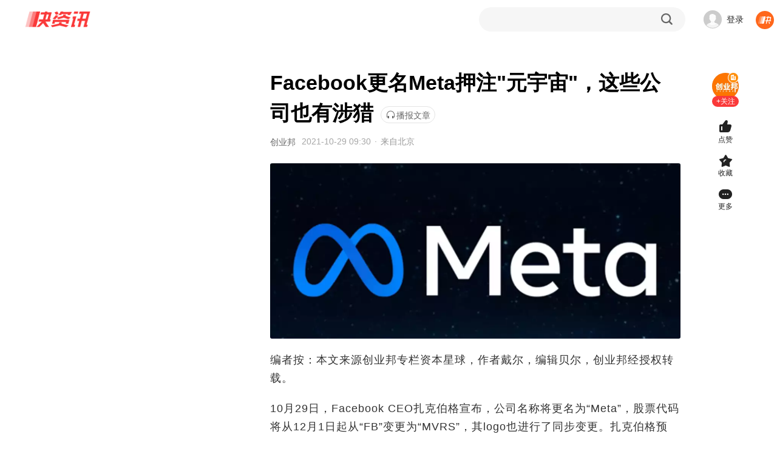

--- FILE ---
content_type: text/html; charset=utf-8
request_url: https://www.360kuai.com/pc/9142057f752afaf7e?cota=3&kuai_so=1&sign=360_57c3bbd1&refer_scene=so_1
body_size: 44182
content:
 <!DOCTYPE html PUBLIC "-//W3C//DTD XHTML 1.0 Transitional//EN" "http://www.w3.org/TR/xhtml1/DTD/xhtml1-transitional.dtd"> <html lang="zh-CN" class=""> <head> <script>
    window.pageStartLoadTime = Date.now();
  </script>  <meta charset="UTF-8"> <meta name="viewport" content="width=device-width, initial-scale=1.0"> <title> Facebook更名Meta押注"元宇宙"，这些公司也有涉猎_【快资讯】 </title> <meta http-equiv="X-UA-Compatible" content="IE=edge"> <meta name="Keywords" content="快资讯，新闻资讯应用，头条，热点，科技，娱乐，健康，时尚，家居，教育，旅行，两性，美食，星座，阅读，个性化新闻"> <meta name="Description" content="编者按：本文来源创业邦专栏资本星球，作者戴尔，编辑贝尔，创业邦经授权转载。10月29日，Facebook CEO扎克伯格宣布，公司名称将更名为“Meta”，股票代码将从12月1日起从“FB”变更为“M"> <meta name="renderer" content="webkit"> <link rel="preconnect" href="https://m.look.360.cn" crossorigin /> <link rel="preconnect" href="https://papi.look.360.cn" crossorigin /> <link rel="preconnect" href="https://api.look.360.cn" crossorigin /> <link rel="preconnect" href="https://u.api.look.360.cn" crossorigin /> <link rel="dns-prefetch" href="https://m.look.360.cn" /> <link rel="dns-prefetch" href="https://api.look.360.cn" /> <link rel="dns-prefetch" href="https://papi.look.360.cn" /> <link rel="dns-prefetch" href="https://u.api.look.360.cn" /> <link rel="manifest" href="/manifest-detail.json"> <link rel="shortcut icon" href="https://p5.ssl.img.360kuai.com/t013ed96d9c4cf74064.png" type="image/x-icon" /> <meta name='360_ssp_verify' content='16ee400416b68f0acd12fe993e71bb4c' /> <meta name="og:release_date" content="2021-10-29 17:30:45" /> <meta property="og:type" content="news" /> <meta name="referrer" content="origin-when-cross-origin"> <meta property="og:title" content="Facebook更名Meta押注"元宇宙"，这些公司也有涉猎" /> <!--2025全量！--> <link rel="stylesheet" href="https://s0.ssl.res.360kuai.com/static/4122be73d30d4739/css/detail2025/detail2025.css">  <!-- <link rel="stylesheet" href="/static/css/qhcs.css" > --><style>li.emoji-item:nth-child(15){display:none!important;}</style> <script>
   (function () {
      var ua = window.navigator.userAgent;
      var isIE = (ua.indexOf('MSIE ') > -1) || (ua.indexOf('Trident/') > -1);
      if (isIE) {
          var script = document.createElement('script');
          script.src = 'http://s8.qhres2.com/!2c4d7998/no-support-ie.js';
          document.head.appendChild(script);
      }
  }) ();
</script>  <script>
  window.ENV = window.ggconfig = {"waterFall":"YySoEF","detailRecommend":"qsdVZV","indexRecommend":"8yLvE8","detail_aside_gg_2":"2KQszu","comment_bottom_gg":"dusOBv_1999227","detail_aside_gg_3":"xW7yoY_2013341","detail_aside_gg_4":"h0W0wW","detail_aside_gg_1":"jDAIfk_2013324","detail_comment_top_gg1":"GK3G9I_2343086","detail_comment_top_gg":"mGvOif_2343087","home_aside_gg_3":"JucSwF","home_aside_gg_2":"gsCJHA","news24":"","detail_aside_gg_5":"V8VJcw","comment_gg":"","detail_content_top_gg":"GuKwSv_2064424","detail_pic_gg":"","btc":"SDYzsK","new_home_waterFall":"JFE0mB","new_home_news24":"","new_home_indexRecommend":"8yLvE8","new_home_aside_gg_2":"gsCJHA","new_home":true,"show_pic_gg":false,"waterfall_gg_n":{"detail":{"START":1,"STEP":2},"home":{"START":1,"STEP":2},"ndetail":{"START":1,"STEP":2}},"webp":true,"new_detail_waterFall":"hHI0ZV","new_detail_news24":{"id":"WPU6sr","row":8,"col":3,"pos":[2,4,6,8,10,12,14,16,18,20,22,24],"style":"col3"},"relate_gg":{"id":"nnfNe7","pos":[1,3,5,7,9,11,13,15,17,19,21,23]},"popup_gg":"oDRR2M","content_title_gg":"Uzm2KI","comment_bottom_js_gg":"","detail_bottom_left_gg":"l4BNih_2343091","detail_bottom_right_gg":"0bauCf_2343090","ndetail":true,"content_bottom_one_js":true,"comment":false,"hide_relate_news":false,"news24_recommend_exchange_position":true,"detail_pic_gg_2":"","btn_refresh_pos":"middle","all_people_see_gg":"X14dQX","author_bottom_all_people_see":false,"bucket":99,"silent_popup_page":"artical_detail_new | artical_2025","emoji_show":true,"quc_random_switch":true,"attention_card":4,"detail_version":2025,"mini_video_mid_right_info_flow_adv":{"id":"ujAL7C","start":0,"step":3},"novel_detail_hot_recommend_show":true,"mini_video_like_guide_B_open":false,"mini_video_adv_sdk":true,"mini_video_error_stat_switch":true,"detailv9_float_btn_qrcode_show":true,"no_comment_qid":["2779554476","543137957","3326338591","2954800951","3313478490","2546932519","1504258537","275197215","2761082137","301573331","3257002690","3279522607","634966752","3106449430","2990241891","2746995686","3188483572","3167140785","49314874","3392303953","1492342404","3421586644","1048159423","3078897648","3276037691","3297863955","3341469807","3341470128","3341469808","3341470129","3341469809","3341470130","3341469810","3341469811","3341470132","3341469812","3341470135","3341469813","3341470136","3341469815","3341470137","3341469816","3341470138","3341470139","3341470131","3341469817","3218292775","3338297504","3314592265","3227644693","3227644692","3227262706","2742896909","3484935845","3482734932","3167140785","3066608074","1031691957","3066578758","3066582206","3066578759","2828119120","192806974","3054216516","3054169582","3313478490","3129861548","3129860269","3129853219","3129853218","3129853217","22053991","3099609682"],"story_vip_list":"P01221020b12b2e,P012210222787cb,P01221027e22cb9,P012208059caaf7,P01221027022f30","preview_pic_mode":true,"detail_flow_related":true,"comment_topic_v2":false,"playlet_overlay_countdown_duration":10,"env_playlet_free_interval_ad_147":{"showid":"yUraRi","times":[30],"startIndex":2,"step":3},"playlet_play_end_countdown_duration":5,"playlet_interval_video_ad_is_scaled":false,"detail_comment_gg_insert_step":3,"cmt_list_gg_showid":"vS9eaD","cityListConfig":{"START":0,"STEP":1,"INSERT":3,"MLIST_N":6},"article_text_gg_pos":[0,2,4,6,8,10,12,14,16,18,20],"tuji_popup_gg":"","story_float_gg":"right","mini_video_mid_right_operate_adv":{"open":true,"cardRetract":300,"sourceC":""},"playlet_ad_sdk_rtb_showid":"pC4uNA","story_vip_btn_tag":"https:\/\/p1.ssl.img.360kuai.com\/t016fe38600d7473715.png","detail_comment_gg_insert_start":2,"mini_video_no_poster":true,"playlet_vip_pay_btn_tag_jx":"\u9650\u65f6\u7279\u60e0","vip_card_new_icon":true,"story_version":2,"detail11_gg_reward_video":{"showid":"VGo9bs","start":"0","step":"2","reward_video_articles":"9b2df56c54e563220,9336a944441417dfc,92efdc1e3a5cc9d25,","show_other_gg":true},"cmt_list_gg_type":"new","cube_force_purphv":"QnCaKiS68Hn\nQnCGdNvD3jd","bg_wall_gg":"gtos8Q","mini_video_init_video_show_compilation":true,"home_festival_page_body_bg_small":"https:\/\/p4.ssl.img.360kuai.com\/t110b9a9301182868f784ece05d.png","float_video_dhlm":["artical_detail_new","personal_zmt","new_home","new_second"],"p2pvideo":true,"mini_video_immersive_switch":true,"home_festival_page_body_bg_normal":"https:\/\/p4.ssl.img.360kuai.com\/t110b9a93014d9ef1b037a5b4b7.png","footer_ad":{"id":"gsi9AM","weekend":3,"weekday":3,"weekdayInterval":1800,"weekendInterval":1800},"economic_channel_ad":{"start":"1603123200000","end":"1603987200000","img_src":"https:\/\/p0.ssl.img.360kuai.com\/t0117de56eda8c11d66.jpg","url":"https:\/\/c.ssp.360.cn\/t?type=19&pub=1153552_899282_2380668&cus=0_0_0_20414_0&url=http%3A%2F%2Fwww.xafy.edu.cn%2F"},"home_festival_page_body_bg_normal_new_version":"https:\/\/p4.ssl.img.360kuai.com\/t110b9a93014d9ef1b037a5b4b7.png","author_page_videoTabV2_switch":true,"author_page_miniVideoTabV2_switch":true,"playlet_middle_ad_play_rule_147":{"head_no_ad_count":1,"step":0},"mini_video_duan_laxin_switch":{"open":true,"status":[1]},"footer_ad_type":"v3","detail11_gg_popup_showid":"MnMQG9","mini_video_default_muted":true,"jifen_task_gg_id":"Pvelvc","mini_video_feed_navigation":true,"game_top_ad":false,"mini_video_init_video_show_playlet":true,"story_detail_pic_middle":{"ggPos":400,"id":"1yixnQ","type":2},"mini_video_init_show_commerce":true,"nexttuji_rightcontent_bottomgg":{"id":"pqTj6M","pos":{"START":1,"STEP":2}},"nexttuji_contentcard_lastpage_bgg":"cZE9kD","mvideo_home_menu":[{"name":"\u793e\u4f1a","color":"","tag":"","c":"sv_social","icon":"https:\/\/p0.ssl.img.360kuai.com\/t0126aaa473d4d0ef55.png"},{"name":"\u5a31\u4e50","color":"","tag":"","c":"sv_entertainment","icon":"https:\/\/p4.ssl.img.360kuai.com\/t01bb1b4d8065f7f4fe.png"},{"name":"\u5f71\u89c6","color":"","tag":"","c":"sv_movieNtv","icon":"https:\/\/p5.ssl.img.360kuai.com\/t01f2903f727ba08a7e.png"},{"name":"\u641e\u7b11","color":"","tag":"","c":"sv_funny","icon":"https:\/\/p0.ssl.img.360kuai.com\/t0122be350020ce48b4.png"},{"name":"\u840c\u5ba0","color":"","tag":"","c":"sv_animal","icon":"https:\/\/p0.ssl.img.360kuai.com\/t01ab75cf0cd70aa50a.png"},{"name":"\u989c\u503c","color":"","tag":"","c":"sv_fashion","icon":"https:\/\/p0.ssl.img.360kuai.com\/t017d6a97616adbf878.png"},{"name":"\u6e38\u620f","color":"","tag":"","c":"sv_games","icon":"https:\/\/p0.ssl.img.360kuai.com\/t013dc34abe96a6db7b.png"},{"name":"\u52a8\u6f2b","color":"","tag":"","c":"sv_animation","icon":"https:\/\/p4.ssl.img.360kuai.com\/t0190e8d34c0e4890a0.png"},{"name":"\u7f8e\u98df","color":"","tag":"","c":"sv_food","icon":"https:\/\/p2.ssl.img.360kuai.com\/t01c7f0cc57fa80921f.png"},{"name":"\u5065\u5eb7","color":"","tag":"","c":"sv_health","icon":"https:\/\/p2.ssl.img.360kuai.com\/t01c40083b7307d9c8c.png"},{"name":"\u79d1\u666e","color":"","tag":"","c":"sv_knowledge","icon":"https:\/\/p1.ssl.img.360kuai.com\/t01938d8a51d3948507.png"},{"name":"\u624d\u827a","color":"","tag":"","c":"sv_accomplishment","icon":"https:\/\/p5.ssl.img.360kuai.com\/t016a3f713c6f4dd977.png"},{"name":"\u840c\u5a03","color":"","tag":"","c":"sv_baby","icon":"https:\/\/p0.ssl.img.360kuai.com\/t015a277dccc35cdc05.png"},{"name":"\u7efc\u827a","color":"","tag":"","c":"sv_varietyshow","icon":"https:\/\/p1.ssl.img.360kuai.com\/t0148ecb1289effb127.png"},{"name":"\u7edd\u6d3b","color":"","tag":"","c":"sv_trick","icon":"https:\/\/p3.ssl.img.360kuai.com\/t01150bd2b7e46e63ce.png"},{"name":"\u5065\u8eab","color":"","tag":"","c":"sv_fitness","icon":"https:\/\/p4.ssl.img.360kuai.com\/t012659cfc826698de9.png"}],"zmtkch_gg_showid":"","zmt_ids_hide_ad":"3302247673,2415787,3364206392,1354105053,3295455720,3293779821","microblog_first_detail_scroll_toast_vip":true,"webp_quality":60,"detail_silent_popup":{"showid":"Xk0wT2","start":3,"ad_gap":"2-2","delay_minutes":1},"pendant_interactive_gg":"","waterfall_insert_text_ad":true,"videodetail_append_data":true,"story_detail_gg_middle":{"ggPos":299,"ids":[{"id":"9hsQmN","type":2}]},"video_play_showid":"fiwwrV","story_gg_detault":{"img":"https:\/\/p4.ssl.qhimg.com\/t01b38d5d6cbff89b15.jpg","url":"https:\/\/fun.360.cn\/playgame?gameId=613&ad_source=iaa&srcid=jifen&djsource=QoeUEX","title":"\u4e0d\u6015\u624b\u6b8b\uff0c\u6d3e\u5bf9\u8d85\u8f7b\u677e \uff01\u5feb\u6765\u548c\u4f60\u7684\u642d\u6863\u4e00\u8d77\u75af\u72c2\u4e71\u6597\u5427\uff01"},"video_detail_left_showid":"qACzf4","hide_author_card":true,"video_detail_left_ad_type":1,"video_detail_left_ad_config":"2|2","subscribe":true,"story_tips":{"backgroundFeature":true,"dateRange":18},"tuji_scene9_ch_photoV2":true,"tuji_detail_top_pos_ads":"","story_paycode":true,"novel_fullscreen_ad":{"showid":"6SCp5d","timesPerDay":2,"time":10,"stepTime":3},"novel_vip_auto_show":true,"footer_yy_ad_enable":false,"video_ad_sdk_countdown_duration":10,"topic_v2":true,"switch_new_video_detail":true,"enable_newtype_recom_mlist_in_home":true,"show_short_anime_homepage_banner_swiper":true,"short_anime_tabs_list":[{"title":"\u6f2b\u5267\u70ed\u64ad\u699c","playC":"mjbaokuanju","card_style":"v:intro","icon":"https:\/\/p2.ssl.qhimg.com\/t110b9a9301e50bca65ff445151.png"},{"title":"\u4eba\u6c14\u65b0\u756a","playC":"mjnew","card_style":"v:intro","icon":"https:\/\/p0.ssl.qhimg.com\/t110b9a9301b85d9270e9727f98.png"},{"title":"\u9ad8\u5206\u7cbe\u9009","playC":"mjrecommend","card_style":"v:intro","icon":"https:\/\/p3.ssl.qhimg.com\/t110b9a9301ecfa52da44054b7a.png"},{"title":"\u8868\u60c5\u5305\u5267\u573a","playC":"mjbiaoqingbao","card_style":"v:intro","icon":"https:\/\/p5.ssl.qhimg.com\/t110b9a9301aacbde5ae5ecf3b5.png"}],"mini_video_menu":[{"name":"\u7206\u70b9","color":"","tag":"","c":"2_safe_video_new","icon":"https:\/\/p0.ssl.img.360kuai.com\/t01fb59e599a773d1c7.png"},{"name":"\u641e\u7b11","color":"","tag":"","c":"sv_funny","icon":"https:\/\/p5.ssl.img.360kuai.com\/t0175486b4bd27b4677.png"},{"name":"\u5f71\u89c6","color":"","tag":"","c":"sv_movieNtv","icon":"https:\/\/p5.ssl.img.360kuai.com\/t01d03e5f154f45491a.png"},{"name":"\u989c\u503c","color":"","tag":"","c":"sv_fashion","icon":"https:\/\/p5.ssl.img.360kuai.com\/t018df9ddcf00dfe91f.png"},{"name":"\u52a8\u6f2b","color":"","tag":"","c":"sv_animation","icon":"https:\/\/p4.ssl.img.360kuai.com\/t0108a6cf32f43b1cd8.png"},{"name":"\u6e38\u620f","color":"","tag":"","c":"sv_games","icon":"https:\/\/p4.ssl.img.360kuai.com\/t01971e5595957186eb.png"},{"name":"\u7f8e\u98df","color":"","tag":"","c":"sv_food","icon":"https:\/\/p4.ssl.img.360kuai.com\/t016f49f7f082631143.png"},{"name":"\u840c\u5ba0","color":"","tag":"","c":"sv_animal","icon":"https:\/\/p0.ssl.img.360kuai.com\/t012524284e86064344.png"},{"name":"\u793e\u4f1a","color":"","tag":"","c":"sv_social","icon":"https:\/\/p4.ssl.img.360kuai.com\/t013f750c8337faacf7.png"},{"name":"\u5a31\u4e50","color":"","tag":"","c":"sv_entertainment","icon":"https:\/\/p5.ssl.img.360kuai.com\/t010be0784c5b455f9e.png"},{"name":"\u5065\u5eb7","color":"","tag":"","c":"sv_health","icon":"https:\/\/p2.ssl.img.360kuai.com\/t01c40083b7307d9c8c.png"},{"name":"\u79d1\u666e","color":"","tag":"","c":"sv_knowledge","icon":"https:\/\/p1.ssl.img.360kuai.com\/t01938d8a51d3948507.png"},{"name":"\u624d\u827a","color":"","tag":"","c":"sv_accomplishment","icon":"https:\/\/p5.ssl.img.360kuai.com\/t016a3f713c6f4dd977.png"},{"name":"\u840c\u5a03","color":"","tag":"","c":"sv_baby","icon":"https:\/\/p0.ssl.img.360kuai.com\/t015a277dccc35cdc05.png"},{"name":"\u7efc\u827a","color":"","tag":"","c":"sv_varietyshow","icon":"https:\/\/p1.ssl.img.360kuai.com\/t0148ecb1289effb127.png"},{"name":"\u7edd\u6d3b","color":"","tag":"","c":"sv_trick","icon":"https:\/\/p3.ssl.img.360kuai.com\/t01150bd2b7e46e63ce.png"},{"name":"\u5065\u8eab","color":"","tag":"","c":"sv_fitness","icon":"https:\/\/p4.ssl.img.360kuai.com\/t012659cfc826698de9.png"}],"my360kancom":true,"moyuwan_hide_comment_list":["9fa63ccb18b1a515e",""],"video_detail_content_showid":"54OY98","launch_home_signs":["360_8750149e"],"video_detail_content_ad_config":"3|3","launch_novel_entry_jump_tag":["nxscvrT0"],"video_pause_showid":"xW5F2a","mini_video_comment_open":true,"playlet_duration_video_ad_is_scaled":false,"live_recommended_list_channel_map":{"3703689":"yuebing_video","3703691":"yuebing_video","3703693":"yuebing_video"},"video_play_time":"10|120","live_enable_zan":false,"novel_detail_gg_bottom_id":[{"type":0,"id":"19cZRn"},{"type":1,"id":"8CfGTb"},{"type":2,"id":"v1VxfU"}],"detail_top_nav_yyconfig":{"icon":"https:\/\/p3.ssl.qhimg.com\/t01f8f435f66582d168.png","name":"\u70ed\u5267","pos":4,"url":" https:\/\/www.360kuai.com\/Mvideo\/duanju","tagIcon":""},"story_chapter_gg_id":"HTH0JS","novel_small_screen_close_sidebar":true,"video_playlet_orientation_auto_fit_channels":["wangyinxuexgzgh","moriweijidiyijv","moriweijidierjw","moriweijidisanjy","aiyijinshi","anheixiyou","quanqiuzhisxjybb","neixienianwsqdaq","yujiesuoyaoju","dubuxiaoyao","zuiqiangshengji","wuzhishanzhifrp","wobuguoshigedljx","tingdaosyxswdzy6","shenyiwokygzctx","woyiwaiqulesfqj","wozaimosgzsswsfl","zsbljjhglzhhfl","yssjtmxwfcwxtmbd","daoftgwjrzslsw9","ybxylypdwzccfld2","fuyoubaojianyuan","wujiabaodhwjcwsf","morijldxsjnsc","moshijihanbfznys","morishengcunfaze","guizeguaitanhyzx","moshilailsyqyds9","bingfzskjjxsjyn","qinglongjue","tiandiqianzhuang","chonghuifuyunbqq","shuwanzhongsj","wozidengxtjtdyj","wozidengxtjtdej","cygdxtdwkkcrdyj","cygdxtdwkkcrdej","taozhiyaoyat","taozhiyaoyaodie5","taozhiyaoyaodis1","cpmrhwkypfjldy0","ybxylypdwzccfld2","stdhcgdwkxtcqcxy","stdhcgdwkxtcqcx9","stdhcgdwkxtcqcx8","zhongshengdmrqyt","susheguizeguait","chuanyd7ndydwfzm","aihuixiaoshf","juwubang","linxiaobaochuan","gaizaoxiaomowang","taoliguiyuaq","maicaijinghur","woyonghedanlaixm","liqingfengcyzl"],"silent_popup_video_ad_showid":"KV1CNq","novel_read_left_top_sdk_ad_showid":"UVDOUW","jifen_task_game_gg_id":"eYTUxa","ngw_vip_data":" { tip: '\u4f1a\u5458\u4f4e\u81f30.24\u5143\/\u5929', money: 0.24 }","detail_v9_next_button_style":{"width":140,"color":"FA3939","backgroundColor":"FFF2F2"},"v6detail_author_list":[{"author_ids":["3499720553"],"blocks":["ad"],"showid":"JU4cS1"}],"detail_zmtlist_card":true,"mini_video_cpc_category_mask":["\u56fd\u5185","\u56fd\u9645","\u4e24\u4f1a","\u4e60\u8fd1\u5e73","\u674e\u514b\u5f3a","\u519b\u4e8b"],"novel_reader_recflow_new_window":true,"tx_h5_live_dispaly_comment_entry":false,"popup":"","detail_tuji_attention_tooltip":true,"novel_reader_show_rec_flow":true,"mini_video_activity_config":{"mobile":{"bgSrc":"https:\/\/p5.ssl.qhimg.com\/t110b9a9301d384867e21e4d32c.png","bottom":352,"size":275,"background":"#EC3B3B"},"pc":{"bgSrc":"https:\/\/p4.ssl.qhimg.com\/t110b9a93016a0e36466ba0372a.png","bottom":352,"size":275,"background":"#EC3B3B"}},"detail_v9_behaviour_beat":true,"novel_vip_modal_banner":true,"left_flow_refresh_topbar":300,"footer_ad_v3_conf":{"pos":"center","time":10},"myw_101_free_playlet_ad_showid":"SvTs9g","mini_video_end_loop_n":3,"myw_101_free_playlet_ad_step_config":{"step":0,"start":1},"detail_left_float_gg_nohide":true,"comment_at_robot_list":[{"nickname":"\u5feb\u5f6a\u54e5","qid":"3486917028","extra_name":"\u5927\u54e5\u4e13\u603c\u73bb\u7483\u5fc3"},{"nickname":"\u5feb\u5c0fpa","qid":"3455439929","extra_name":"\u4eba\u95f4\u6e05\u9192\u5927\u5973\u4e3b"},{"nickname":"\u5feb\u68a6\u59d0","qid":"3486917042","extra_name":"\u6700\u6696\u5fc3\u7684\u5927\u59d0\u59d0"},{"nickname":"\u5feb\u963f\u8870","qid":"3490120478","extra_name":"\u7b49\u7231\u7684\u5b64\u5355\u5b85\u7537"},{"nickname":"\u5feb\u8001\u80e1","qid":"3486917026","extra_name":"\u6b63\u80fd\u91cf\u8bc4\u8bba\u5458"}],"detail_v9_bottom_zan":true,"microblog_first_detail_kaitong":false,"shop_home_categories":[{"c":"jingxuan","name":"\u7cbe\u9009"},{"c":"jueduihaojia","name":"\u7edd\u5bf9\u597d\u4ef7"},{"c":"jiajujiazhuang","name":"\u5bb6\u5c45\u5bb6\u88c5"},{"c":"shipinshengxian","name":"\u98df\u54c1\u751f\u9c9c"},{"c":"jiayongdianqi","name":"\u5bb6\u7528\u7535\u5668"},{"c":"fushixiebao","name":"\u670d\u9970\u978b\u5305"},{"c":"yundonghuwai","name":"\u8fd0\u52a8\u6237\u5916"},{"c":"gehuhuazhuang","name":"\u4e2a\u62a4\u5316\u5986"},{"c":"muyingyongpin","name":"\u6bcd\u5a74\u7528\u54c1"}],"playlet_unlogin_charge":true,"shop_home_banner":["https:\/\/p1.ssl.img.360kuai.com\/t110b9a930121bda1437f2901f9.png"],"mini_video_loop_next_animate":true,"detailv9_float_btn_qrcode_gg_id":"cps6Hc","novel_xcx_code_left":true,"novel_code_active_tip":{"normal":"https:\/\/p0.qhimg.com\/t11098f6bcd49784a695029160b.png","dark":"https:\/\/p0.qhimg.com\/t11098f6bcde50db004fdd017d4.png"},"playlet_glist_abcode":"d","microblog_rightTopPayGuide_config":{"backgroundImg":"https:\/\/p4.ssl.img.360kuai.com\/t110b9a930173c973a617a7db72.png","buttonImg":"https:\/\/p4.ssl.img.360kuai.com\/t110b9a930149649f214a4cea79.png","text":"\u7279\u60e0\u597d\u7269\u9886\u5238\u4eab\u4f4e\u4ef7","link":"https:\/\/www.360kuai.com\/pc\/shop"},"novel_detail_gg_middle_id":[{"type":0,"id":"wcRnOl"},{"type":1,"id":"VX65KY"},{"type":2,"id":"LQJSu4"}],"story_chapter_gg_timer":10000,"localCity_activity_btn":"\u6233\u4e00\u4e0b","mini_video_red_packet":{"icon":"https:\/\/p1.ssl.img.360kuai.com\/t01e080201955be0d10.png","text":"\u6d77\u91cf\u77ed\u5267\u514d\u8d39\u770b\uff0c\u5c3d\u5728\u751c\u867e\uff01>","textColor":"red","target":"https:\/\/www.360kuai.com\/mvideo\/duanju"},"novel_copyright_code":true,"short_drama_tabs_list":[{"title":"\u70ed\u64adTOP\u699c","playC":"djbaokuanju","card_style":"v:intro","icon":"https:\/\/p2.ssl.qhimg.com\/t110b9a9301e50bca65ff445151.png"},{"title":"\u8d85\u524d\u70b9\u64ad","playC":"dj_fufeinew","card_style":"v:tag\u00a0+\u00a0intro","icon":"https:\/\/p0.ssl.qhimg.com\/t110b9a9301b85d9270e9727f98.png"},{"title":"\u5dc5\u5cf0\u699c","playC":"new_dj_dianfeng","card_style":"v:tag\u00a0+\u00a0intro","icon":"https:\/\/p3.ssl.qhimg.com\/t110b9a9301ecfa52da44054b7a.png"},{"title":"\u514d\u8d39\u4e13\u533a","playC":"txdj_vip","card_style":"v:tag\u00a0+\u00a0intro","icon":"https:\/\/p5.ssl.qhimg.com\/t110b9a9301aacbde5ae5ecf3b5.png"}],"jifen_logout_task_gg_id":"bZ51LJ","show_short_drama_homepage_banner_swiper":false,"short_drama_homepage_menus":[{"name":"\u5168\u90e8\u5267\u96c6","playC":"all","bg":"https:\/\/p4.ssl.img.360kuai.com\/t110b9a930144c69c36db703b3c.png"}],"detail_top_banner":{"start":1603209600000,"end":1605110400000,"img":"https:\/\/p4.ssl.img.360kuai.com\/t013308206a2c408ae5.jpg","url":"https:\/\/s.click.taobao.com\/coIoJvu"},"mini_video_detail_lead_gg":"","novel_vip_single_btn":true,"detail11_page_qrcode_config":{"all":"1"},"kuaichuanhao_menu":false,"playlet_ad_sdk_insert_step":0,"detail_bottom_lazy_img":true,"author_page_chosenTab_switch":true,"detail_behaviour_beat":true,"mini_video_qcms_split":"","mini_video_origin_navigation":true,"mini_video_like_guide_A_open":true,"comic_detail_waterFall":{"id":"rDthE4","START":1,"STEP":3},"event_fullscreen_modal_gg":"J6tceR","comic_bottom_left_gg":"HuEL5r_2360748","novel_allBooks_newSubs":["2023-09-05","2023-09-20"],"comic_bottom_right_gg":"CyqDDv_2360749","home_festival_start_time":1759248000000,"home_festival_end_time":1759939200000,"home_festival_page_body_bg_color":"#C13020","mini_video_duan_install_silent":true,"home_festival_page_header_bg":"https:\/\/p4.ssl.img.360kuai.com\/t110b9a9301e2766f35474a25a9.png","story_pc2code":"0","login_user_info":"v2","crypto":true,"home_festival_page_body_bg_small_new_version":"https:\/\/p4.ssl.img.360kuai.com\/t110b9a9301182868f784ece05d.png","tuji_black_sign":"360dh\n360_0de6261f\n360_8910f42c\n360_2b4058b3\n360_fc624efc\n360_fcf5961b\n360_3aa2b959\n360_e39369d1\n360_7bc3b157\n360_57c3bbd1\n360_6aa05217\n360_df5d7b7e\nbaike\n360_1208a660\n360_6d00629c\n360_d838ecb6\n360_79aabe15\nlook  \n360_aa58bd32\n360_a9931de8\n360_46b9a0ef\n360_684394a8\n360%5F684394a8\n360_cf71a426\n360_edf2f6aa\n360_205bc453\n360_5469fded\n360_802c86e3\n360_e26c9522\n360_a0ab86ec\n360_08a937e6\n360_fe17ca07\npctab\n360_2f7f67d4\n360_d058a970\n360_06f984f8\n360_79cf27fd\n360_0ed9f8f8\n360_09801ce2\n360_101b1016\n360_21192782\n360_de5bc722\n360_b7497603\n360_7513f821\n360_e8841d4a\n360_3fbc9d35\n360_c58990f0\n\n\n","article_info":true,"author_card_ad":false,"topicv2_task_area":true,"mini_video_detail_mouse_wheel":true,"detailv9_jifen_entry":true,"story_vip_tip":"\u4f1a\u5458\u4f4e\u81f30.18\u5143\/\u5929","zmt_brand_data_hide":true,"ip_show":true,"content_title_quene_gg":false,"novel_audio_rest_control_time":1800,"level_update_modal_show":true,"detail_follow_zmtlist":true,"playlet_vip_hot_pay_btn_tag_jx":"\u9650\u65f6\u7279\u60e0","playlet_right_panel_vip_btn_jx":"\u65b0\u5ba20.01\u5143\u9886\u4f1a\u5458","article_top_window_ad":"","detailv9_show_new_live":true,"detail_bottom_ad_showid":"mDT5or","member_btn_text":"\u4f1a\u5458\u514d\u8d39\u7545\u8bfb","home_feedback_entry":true,"story_key_tip":"","playlet_loginAndPay_miniprogram":true,"detail_article_footer_main_mode":"'youlike'","nexttuji_leftflow_gg":{"id":"jMw7fG","pos":{"START":1,"STEP":3}},"detail_toolbar_has_zmt":true,"mini_video_right_panel_fetch_n":{"collectTag":20,"author":20},"detail_middle_bar_ad":{"start":1603209600000,"end":1605110400000,"bigimg":"https:\/\/p3.ssl.img.360kuai.com\/t015a7be191b2a4fcd6.png","bigimghover":"https:\/\/p1.ssl.img.360kuai.com\/t0122fca7efa28ae2d3.png","smallimg":"https:\/\/p3.ssl.img.360kuai.com\/t0116ec621ae732e104.png","smallimghover":"https:\/\/p2.ssl.img.360kuai.com\/t019fb8ee4185653819.png","bubble":"https:\/\/p5.ssl.img.360kuai.com\/t01330defe20c248273.png","url":"https:\/\/s.click.taobao.com\/tbilHvu"},"mini_video_right_panel_loop_open":{"collectTag":true,"author":true},"detail_video_relate_next":true,"aaa":"LKXLKXLKX","kzx_base":"1.3.11","detailv9_audio":true,"tuji":true,"mini_video_init_show_collect_tag":true,"mini_video_detail_card_dmfd_switch":true,"tx_tencent_ad_report_config":{"limit":0,"probability":0.83},"mini_video_mp_popup_count":400,"popup_gg_show_num":3,"silent_popup_bigcard_ad_showid":"TP3Ha2","detailv9_full_screen_zan":true,"silent_popup_ad_position":"1-6-8-14","mini_video_add_client_desk_top_playnum":6,"mini_video_add_client_desk_top_open":true,"mini_video_init_adv_qrcode":true,"mini_video_init_adv_marketing":true,"mini_video_detail_pmp_gg":{"id":"MUzlRa","pos":{"START":1,"STEP":[4,4,4,4]},"newPos":{"startPos":50,"newStep":[3,4,3]}},"mini_video_adv_expe_param":"","mini_video_cpc_video":{"id":"7UvkZg","showRBCard":false,"count":10},"mini_video_new_adv_pos":{"start":1,"limit":3},"mini_video_open_new_adv_pos":true,"mini_video_ad_click_area_full_screen":false,"detail_car_inquiry_modal":true,"new_detail_waterFall_searchad":"s3bfc48c999","video_player_after_gg_countdown":1060010,"detailV9_flow_top_single_pic_adv_showid":"sr1aQn","content_bottom_showcase_gg":"c2kbYM","hide_content_font_feature":true,"tuji_barrage_gg":"aFHDvx","detail_left_float_gg_showid":"NPuArM","article_text_gg":{"id":"P4Y89g","pos":[0,2,4,6,8,10,12,14,16,18,20]},"video_player_after_gg":"u6bTCG","video_player_after_gg_min_time":180,"video_player_pause_gg":"YHKAry","mini_video_search_box_carsouel":"like","mini_video_has_search_box":true,"mini_video_search_box_new_style":true,"mini_video_search_box_rolling_test":true,"ndetail_tuji_switch":false,"vip_360":false,"sign":"360_57c3bbd1"};
  if(!window.ggconfig.kzx_base){
    window.ggconfig.kzx_base = '1.2.1'
  }
  if(!window.ggconfig.kzx_base_ad){
    window.ggconfig.kzx_base_ad = '0.0.4'
  }
  if(window.ggconfig.hide_relate_news) {
    // 相关新闻不显示的话底部广告不显示
    window.ggconfig.detail_bottom_left_gg = '';
    window.ggconfig.detail_bottom_right_gg = '';
  }
  
</script> <style>html.gray{filter:progid:DXImageTransform.Microsoft.BasicImage(grayscale=1);filter:grayscale(1);-webkit-filter:grayscale(1);}</style> <!--[if lt IE 9 ]> <script src="//s.ssl.res.360kuai.com/baomitu/es5-shim/4.5.10/es5-shim.min.js"></script> <script src="//s.ssl.res.360kuai.com/baomitu/es5-shim/4.5.10/es5-sham.min.js"></script> <script src="//s.ssl.res.360kuai.com/baomitu/json3/3.3.2/json3.min.js"></script> <script>
  (function () {
  	var e = "article,aside,footer,header,hgroup,nav,section,time".split(','),i = e.length;
  	while (i--) {document.createElement(e[i])}
  })();
  </script> <style type="text/css" media="screen">article,aside,footer,header,hgroup,nav,section{display:block;}</style> <![endif]--> <script>
    window.__pcurl_init_params__ = "url=9142057f752afaf7e&cota=3&kuai_so=1&sign=360_57c3bbd1&refer_scene=so_1&city=local_&hdr_str=%E9%83%BD%E6%9F%8F%E6%9E%97%7C&hdr_code=0&gw_city_code=&province=&abtest=%7Cyk%3D&abcity=&abyk=";
  </script> </head> <body> <script type="text/javascript" src="//s0.ssl.res.360kuai.com/static/a3ba716a3aa5b6a3.js" crossorigin></script> <div id="app">  </div>  <script src="https://s0.ssl.res.360kuai.com/static/53fee59030c4d4df/js/lib/jquery-1.9.1.min.js"></script> <script src="https://s0.ssl.res.360kuai.com/static/66e9d67a3ffbdcc9/js/lib/jquery-cookie.js"></script> <script src="https://s0.ssl.res.360kuai.com/static/c5d94858aec363e8/js/lib/base64.min.js"></script> <!-- 红包雨 --><div class="front-view" id="doc-view-front"></div> <script>
    var cangbaoRedbagConfig = {};
    var festival_cangbao_v1_show = new Date() - localStorage.getItem('festival_cangbao_v1_show_last_time_v2') < 24 * 60 * 60 * 1000 || false;
    if (!festival_cangbao_v1_show && window.ggconfig.detail_redbags_rain_ads && window.ggconfig.detail_redbags_rain_ads.show) {
      cangbaoRedbagConfig = {
        isOn: 1,      //1开，0关
        startTime: new Date('2020/12/09 00:00:00'),   //开始时间
        endTime: new Date('2022/12/11 23:59:59'),     //结束时间
        cookie: 'festival_cangbao_v1',   //红包雨有效时间内只展示一次，冲量时可修改v1->v2
        rainStartTime: new Date('2020/12/11 00:00:00'),   //红包雨有效-开始时间
        rainEndTime: new Date('2022/12/11 10:30:59'),     //红包雨有效-结束时间
        url: window.ggconfig.detail_redbags_rain_ads.target,   //点击链接
        count: 12,   //红包雨个数
        rainRedbag: [window.ggconfig.detail_redbags_rain_ads.miniSkin],  //红包雨图片173*243
        fixRedbag: '',  //藏宝红包图片46*62
        lastRedbag: window.ggconfig.detail_redbags_rain_ads.bigSkin,
        lastRedbagStopTimeout: 3600,  //最后大红包强制掉落多久后停止, 不强制停止可设置为0
        lastRedbagStopTime: 3000,  //最后大红包强制停留多久, 不强制停止可设置为0
        duration: 7,  //单位：秒
        positions: []
      };
    }
  </script> <!-- end --> <script>
    window.addEventListener('load', () => {
      if ('serviceWorker' in navigator) {
        try {
          navigator.serviceWorker
          .register('/sw.js')
          .then(() => { console.log('Service Worker Registered success') });
        } catch (error) {
          console.log('Service Worker Registered failed');
        }
      } else {
        console.log('not support Service Worker')
      }
    });

    // todo: 调整location.search参数
    var qs = {};
		var searchParams = [location.search, window.__pcurl_init_params__].join('&').slice(1).split('&');
		for(var i = 0; i < searchParams.length; i++) {
      var params = searchParams[i].split('=');
      if(params.length !== 2) {
        continue;
      }
      params[0] = decodeURIComponent(params[0]);
      params[1] = decodeURIComponent(params[1]);
      qs[ params[0] ] = params[1];
    }

        window.uuid = "0c86f6008104c0f78e7c6de9398aed7d";
    window.guestuid = "0c86f6008104c0f78e7c6de9398aed7d";
        window.pageCheck = "1769333944|b49247cad17e6884b3c8841e344e9d9d";
    window.sign = "360_57c3bbd1" || "look";
    window.djsource = "";
    window.refer_scene = "so_1";
    window.scene = "";
    window.tj_url = "";
    window.tmprtp = "";
    window.hsid = "bda8dd8e0c416322f38944cb8f30f865";
    window.rawurl = 'http://zm.news.so.com/7a4d8847c2a7dcc736dda20f5b3fd79e' || '';
    window.whoami = 'artical_2025' || '';
    window.cur_page = '' || '';
    window.max_page = '' || '';
        window.__INITIAL_DATA__ = '\
ezJzZYN2bIQjOosjRHV1YXltIkp8InNidHVob4J6Ikojc3NqZX5kZTItInNwboRmboQjOjI9cE49aX1oIINzY{1dInh1dIA7XD9dL4AzLnluZz4{NkBsdXFqLnNwbWwwZH1nZGwwX283MGwwdEAyZkdnOEU6NnRkZnE{N{MxNT54ZXJxXDI,PGwwcE49cE5ddUdnMUZddUgxMEVddUY{MElddXZnMXFddUY4MnNddUY2OEdddUY4NkVddUZmOUBddUUzMXJddURmMXFddUkxYUZddURmMUNddUY5MHZddUhlNERddUY4MnNddUY3MXZddUc1MENddXZnMHNddURnNXNddUgxMEVddUYzM{RddUVkMURddXZnMHNddUdnMUZddUhnOUFddUhlMXRddUVkMURddXZnMHNddUUzMXJddURmMXFddUkxYUZddUdmY3ZddUY{OEhddUY4NENddUhnNnNddUhnN3RddUMxMEI9XD9xPkxxPkExXIU3N{A5MklddUY2ZUVddXZnMHNHYXNmYn9wazBERV9ddUYzNHVddUUyNHJddURnMnZddUY5M3NddUVjYUNddUVmMENddXZnMHNddUUyNnNddUU{ZkhddUU1MHRddUc6ZkBddUVkMEZddUY3ZkRddUU1MHRddURmM3FddUIxMXNOZYRiXIUzMEFlXIVnZkBkXIU5MHEyXIU4OUY5XIU1ZXU{XIU4OEAyXIU2Y{A3XIU1ZXNmMUJddUY4MEgyXIU3NXU2XIU5ZEc4XIU1ZXNmXIUzMEFkRlJddUIxMXRddUU{ZEhddUY3ZkRddURmM3FddUIxMXNOVmJUXIUzMEFlXIVnZkBkXIU2MUc3bH9ob2x2NHU2Zmx2OHZlYmx2OEg1Y2x2NHU5Nmx2NUQxY2x2NnI3NWx2NUNlOGx2NkZnNGx2M{AxMmx2NkI1ZWx2NUE1Ymx2NHYzZmx2Nkg{[base64]/[base64]/[base64]/[base64]';
        // 透传 tj_ 开头的参数
    for(var k in qs) {
      if(k.indexOf('tj_') === -1) {
        continue;
      }
      window[k] = qs[k];
    }

    // abtest云控到真实云控的映射
    if (window.ggconfig.abtest === 'videodetail1') {
      window.ggconfig.videodetail_version = 1;
    }
  </script> <!-- 红包雨 --> <!-- end --> <script src="https://s0.ssl.res.360kuai.com/static/8d349e058fa05030/js/detail2025/vendors.dll.js" crossorigin></script> <script src="https://s0.ssl.res.360kuai.com/static/9ac0f1e52620f7a2/js/detail2025/detail2025.js" crossorigin></script>  <script src="//static.mediav.com/js/mvf_gplus3.js"></script> <script defer async src="https://s0.ssl.res.360kuai.com/static/67656aa68c2e7977/js/mini-video/silentInstall.js" crossorigin></script> <script>
    (function(b,a,e,f,c,g,s){g=a.getElementsByTagName(e)[0];s=a.createElement(e);s.src="https://s0.ssl.res.360kuai.com/static/"+f+".js";s.async=!0;s.onload=c;g.parentNode.insertBefore(s,g)})(window,document,"script","4614ca638d4e1e5f",function(){
      var random = Math.floor(Math.random() * 100) + 1;
      var appName = "detail2025";
      
      if(random < 6) {
        var moniter = new MetaMonitor({
          url: "https://s.hao.360.com/wzdh/performance.gif",
          commonParams: {
            appid: "kzx-detail",
            t: +new Date()
          }
        });
        moniter.setPathName('/' + appName);
      }
    });
  </script> </body> </html>

--- FILE ---
content_type: text/html
request_url: https://show-g.mediav.com/s?scheme=https&jsonp=jQuery191013491113842189928_1733995868760&type=1&of=4&newf=1&showid=gtos8Q&uid=0c86f6008104c0f78e7c6de9398aed7d&reqtimes=1&impct=1&gntype=zmt&gnid=9142057f752afaf7e&imgfmt=1&tmprtp=&crec=0&recext=&_=1769333948775
body_size: 184
content:
(function(){
var json={};
window['jQuery191013491113842189928_1733995868760'](json);
})();

--- FILE ---
content_type: text/html
request_url: https://show-g.mediav.com/s?scheme=https&type=1&of=4&newf=1&reqtimes=1&showid=sr1aQn&refurl=&impct=3&uid=0c86f6008104c0f78e7c6de9398aed7d&gnid=9142057f752afaf7e&imgfmt=1&tmprtp=&title=Facebook%E6%9B%B4%E5%90%8DMeta%E6%8A%BC%E6%B3%A8%22%E5%85%83%E5%AE%87%E5%AE%99%22%EF%BC%8C%E8%BF%99%E4%BA%9B%E5%85%AC%E5%8F%B8%E4%B9%9F%E6%9C%89%E6%B6%89%E7%8C%8E&queryword=science%3A%3A%E4%B8%89%E4%B8%83%E4%BA%92%E5%A8%B1%20%E8%99%9A%E6%8B%9F%E4%B8%96%E7%95%8C%20%E5%AE%87%E5%AE%99%20facebook%20%E6%89%8E%E5%85%8B%E4%BC%AF%E6%A0%BC&ytag=&jsonp=__jp0
body_size: 48
content:
(function(){
var json={};
window['__jp0'](json);
})();

--- FILE ---
content_type: text/html
request_url: https://show-3.mediav.com/s?scheme=https&type=1&of=4&newf=1&reqtimes=3&showid=oDRR2M&refurl=&impct=1&uid=0c86f6008104c0f78e7c6de9398aed7d&gnid=9142057f752afaf7e&imgfmt=1&tmprtp=&title=Facebook%E6%9B%B4%E5%90%8DMeta%E6%8A%BC%E6%B3%A8%22%E5%85%83%E5%AE%87%E5%AE%99%22%EF%BC%8C%E8%BF%99%E4%BA%9B%E5%85%AC%E5%8F%B8%E4%B9%9F%E6%9C%89%E6%B6%89%E7%8C%8E&queryword=science%3A%3A%E4%B8%89%E4%B8%83%E4%BA%92%E5%A8%B1%20%E8%99%9A%E6%8B%9F%E4%B8%96%E7%95%8C%20%E5%AE%87%E5%AE%99%20facebook%20%E6%89%8E%E5%85%8B%E4%BC%AF%E6%A0%BC&ytag=&jsonp=__jp9
body_size: 48
content:
(function(){
var json={};
window['__jp9'](json);
})();

--- FILE ---
content_type: text/css; charset=utf-8
request_url: https://s4.ssl.res.360kuai.com/static/375d74876bdf508b/detail-activity-detector.css
body_size: 4067
content:
.cardv2__menu,.cardv2__menu__icon{position:relative}.cardv2__menu__icon{display:flex;justify-content:center;align-items:center;width:28px;height:28px;background:#FFF;border-radius:50%;cursor:pointer;z-index:2}.cardv2__menu__icon:hover{background:rgba(0,0,0,0.05)}.cardv2__menu__icon:hover + .cardv2__menu__box{display:block}.cardv2__menu__icon span{width:3px;height:3px;background:#222;margin:0 2px;border-radius:50%}.cardv2__menu__box{position:absolute;left:-110px;top:-2px;display:none;z-index:1;cursor:pointer}.cardv2__menu__box:hover{display:block}.cardv2__menu__item{width:100px;height:32px;line-height:32px;box-sizing:border-box;padding:0 12px 0 32px;margin-right:10px;font-size:14px;color:#222;border-radius:4px;box-shadow:0 1px 12px 0 rgba(0,0,0,0.08);background:#FFF url(https://s0.ssl.res.360kuai.com/static/d386940c44fd5ea7.svg) no-repeat 12px center}@keyframes shake{0%{transform:translateY(70px)}90%{transform:translateY(-10px)}100%{transform:translateY(0px)}}.cardv2__big .cardv2__menu__icon{background:transparent}.cardv2__big .cardv2__menu__icon span{background:#fff}.cardv2__big .cardv2__menu__icon:hover{background:#f6f6f6}.cardv2__big .cardv2__menu__icon:hover span{background-color:#000}.cp-cp--canclick{cursor:pointer}.cp-cp--canclick:hover{color:#FA3839}.cp-ip__wrapper{position:relative;z-index:1}.cp-ip__wrapper img{width:100%;height:100%}.cardv2__big{display:flex;width:472px;height:236px;flex-direction:column;color:#FFF;cursor:pointer;background-size:cover;position:relative}.cardv2__big__opad{position:absolute;right:10px;top:10px;background-color:rgba(0,0,0,0.2);color:#fff;line-height:14px;font-size:12px;border-radius:2px;padding:2px 4px}.cardv2__big__img{border-radius:6px;overflow:hidden}.cardv2__big__content{position:absolute;left:0;bottom:0;width:100%;border-radius:6px;box-sizing:border-box;padding:12px 20px;background:linear-gradient(180deg,rgba(0,0,0,0) 0,rgba(0,0,0,0.8) 100%)}.cardv2__big__title{color:#FFF;font-size:18px;line-height:28px;font-weight:700}.cardv2__big__info{margin-top:2px}.cardv2__big__info .cardv2__zmt span{color:#fff}.cardv2:hover .cardv2__normal__cover{opacity:.3}.cardv2__normal{width:232px;border-radius:6px 6px 0 0;display:flex;flex-direction:column;justify-content:space-between;position:relative}.cardv2__normal__cover{position:absolute;width:100%;height:100%;left:0;top:0;pointer-events:none;transition:opacity 1000ms}.cardv2__normal__img{cursor:pointer;border-radius:6px 6px 0 0;overflow:hidden;position:relative}.cardv2__normal__content{display:flex;flex:1;flex-direction:column;justify-content:space-between;padding:12px 14px;min-height:106px}.cardv2__normal__title{color:#222;font-size:16px;font-weight:700;line-height:26px;cursor:pointer;position:relative;top:-4px}.cardv2__normal__title:hover{color:#fa3939}.cardv2__normal__info .cardv2__zmt span{color:#666}.cardv2__title{overflow:hidden;text-overflow:ellipsis;display:-webkit-box;-webkit-line-clamp:2;-webkit-box-orient:vertical}.cardv2__bottom__info{display:flex;justify-content:space-between}.cardv2__zmt{font-size:14px;line-height:28px;cursor:pointer}.cardv2__zmt img{width:20px;height:20px;border-radius:50%;margin-right:6px;vertical-align:middle;box-shadow:0 0 0 1px #eee;display:inline-block}.cardv2__zmt span{vertical-align:middle;color:#666}.dislike__menu__ad,.dislike__menu__ad__icon{position:relative}.dislike__menu__ad__icon{display:flex;justify-content:center;align-items:center;width:28px;height:28px;background:#FFF;border-radius:50%;cursor:pointer;z-index:2}.dislike__menu__ad__icon:hover{background:rgba(0,0,0,0.05)}.dislike__menu__ad__icon:hover + .dislike__menu__ad__box{display:block}.dislike__menu__ad__icon span{width:3px;height:3px;background:#222;margin:0 2px;border-radius:50%}.dislike__menu__ad__box{position:absolute;bottom:0;left:-118px;display:none;z-index:1}.dislike__menu__ad__box__content{margin-right:10px;cursor:pointer;border-radius:4px;background:#fff;box-shadow:0 1px 12px 0 rgba(0,0,0,0.08);overflow:hidden}.dislike__menu__ad__box:hover{display:block}.dislike__menu__ad__item{width:110px;height:36px;line-height:36px;box-sizing:border-box;font-size:14px;text-align:center;color:#222;border-top:1px solid #eee;background:#fff}.dislike__menu__ad__item:nth-child(1){border:none}.dislike__menu__ad__item:hover{background:#f0f1f2}@keyframes shake{0%{transform:translateY(70px)}90%{transform:translateY(-10px)}100%{transform:translateY(0px)}}.cardv2__ad__src{float:left;font-size:14px;line-height:28px;color:#666;cursor:pointer}.cardv2__ad__src__icon{display:inline-block;width:32px;height:20px;border-radius:2px;text-align:center;font-size:12px;color:#fff;opacity:.7;line-height:20px;position:absolute;right:4px;top:4px;background-color:rgba(0,0,0,0.2)}.cardv2__dislike{display:flex;justify-content:center;align-items:center;flex-direction:column;cursor:default;background:#d3dbfc;background:linear-gradient(125deg,#d3dbfc 0,#fdf 100%)}.cardv2{height:236px;margin-bottom:8px;border-radius:6px;background-color:#FFF;overflow:hidden;position:relative}.activity-paused-popup-modal{z-index:100100!important}.silent-popup-placeholder-container{display:flex;flex-wrap:wrap;justify-content:space-between;height:fit-content}.activity-paused-popup{width:990px;height:620px;border-radius:8px;background-color:#fff;display:flex;flex-direction:column;margin:0 auto;position:relative}.activity-paused-popup__title{font-size:14px;font-weight:700;position:relative;height:48px;line-height:24px;padding:12px 16px;border-bottom:1px solid #e8e8e8}.activity-paused-popup__close{width:24px;height:24px;border:0;padding:0;background-color:transparent;cursor:pointer;position:absolute;right:12px;top:12px;opacity:.7}.activity-paused-popup__closeTip{background-color:#000;color:#fff;font-size:14px;line-height:28px;height:28px;padding:0 15px;position:absolute;right:0;top:-42px;border-radius:4px}.activity-paused-popup__content{display:flex;flex-wrap:wrap;justify-content:space-between;flex:1;padding:12px 16px;padding-right:10px;background-color:#f3f3f3;overflow:auto;scrollbar-width:thin;border-bottom-left-radius:6px;border-bottom-right-radius:6px;overscroll-behavior:contain}.activity-paused-popup__tip__cnt2{color:#fff;font-size:16px;line-height:24px;font-weight:700}.activity-paused-popup__tip{position:absolute;top:-40px;left:0}.activity-paused-popup__tip__cnt{background-color:#000;color:#fff;height:28px;line-height:28px;border-radius:14px;padding-right:20px;padding-left:20px}.activity-paused-popup__tip__icon{width:36px;height:36px;background:url(https://p0.ssl.img.360kuai.com/t0134b1dc2d53d45b82.png) no-repeat;background-size:contain;position:absolute;z-index:2;top:-2px}.activity-paused-popup__close2{width:48px;height:48px;border-radius:24px;font-size:16px;line-height:16px;background-color:rgba(0,0,0,0.5);cursor:pointer;border:0;color:#fff;z-index:100;position:absolute;right:16px;top:16px}.silent-popup-tab-item{border:0;background-color:transparent;font-size:18px;font-weight:700;line-height:24px;padding:0 0;margin-right:40px;cursor:pointer;position:relative}.cardv2__ad__src img{width:20px;height:20px;border-radius:50%;margin-right:6px;vertical-align:middle;box-shadow:0 0 0 1px #eee;display:inline-block}.cardv2__dislike div{color:#666;font-size:14px;margin-top:10px}.cardv2__dislike img{display:block;width:40px;height:36px;margin-bottom:20px}.activity-paused-popup__close::after{display:block;content:'';width:12px;height:12px;background-image:url(https://p0.ssl.img.360kuai.com/t014db4627a5e87e05a.png);background-size:contain;background-repeat:no-repeat;margin:6px auto}.activity-paused-popup__closeTip::after{display:block;content:'';width:10px;height:10px;background-color:#000;position:absolute;bottom:-5px;right:18px;transform:rotate(45deg);transform-origin:center}.activity-paused-popup__close2:after{content:'';position:absolute;top:0;bottom:0;left:0;right:0;background:url(https://p0.ssl.img.360kuai.com/t01d48c91812f612976.png) no-repeat center;background-size:16px 16px}.card__big .dislike__menu__ad__icon{background:rgba(255,255,255,0.7)}.cardv2__big__ad .cardv2__ad__src{color:#666}.cardv2__big__ad .cardv2__big__content{background:#fff;border-top-left-radius:0;border-top-right-radius:0}.cardv2__big__ad .cardv2__big__title{color:#222;font-size:16px;-webkit-line-clamp:1}.cardv2__big .cardv2{margin-bottom:0}.is-360 .cardv2__ad__src__icon{display:none}.cardv2:hover{box-shadow:0 1px 5px 0 rgba(0,0,0,0.12),0 0 0 1px rgba(0,0,0,0.01)}.is-v2 .cardv2{margin-bottom:16px}.is-v2 .activity-paused-popup{background-color:transparent;height:100%;width:100%;overflow:hidden}.is-v2 .activity-paused-popup__header{height:72px;width:976px;margin:0 auto;box-sizing:border-box;padding-top:30px}.is-v2 .activity-paused-popup__body{height:calc(100vh - 72px)}.activity-paused-popup__close:hover{opacity:1}.is-v2 .activity-paused-popup__content{background-color:transparent;padding:0 calc((100vw - 976px)/2);height:100%;width:100%;min-width:976px}.activity-paused-popup__close2:hover{background-color:rgba(0,0,0,0.8)}.silent-popup-tab-item.is-active,.silent-popup-tab-item:hover{color:red}.cardv2__big__ad .img__container img{min-height:auto!important}.silent-popup-tab-item.is-active:after{content:'';display:inline-block;height:2px;width:100%;background-color:red;cursor:default;position:absolute;top:34px;left:0;vertical-align:top}.card__big .dislike__menu__ad__icon:hover{background:#FFF}.cardv2.is-colorfull .cardv2__menu__icon,.cardv2.is-colorfull .dislike__menu__ad__icon{background-color:transparent}.activity-paused-popup-modal.modal.is-v2{background-color:rgba(0,0,0,0.8)}.is-v2 .activity-paused-popup .cardv2__big{width:480px!important}.is-v2 .activity-paused-popup .cardv2__big__img img{width:100%!important}.cardv2.is-colorfull .cardv2__menu__icon:hover{background-color:#fff}.cardv2.is-colorfull .dislike__menu__ad__icon:hover{background-color:#FFF}.is-v2 .activity-paused-popup .cardv2__big__img .img__container{width:100%!important}.silent-popup-tab-badge{display:inline-block;height:16px;line-height:16px;font-size:12px;background-color:#fa3939;color:#fff;min-width:28px;border-top-right-radius:8px;border-bottom-right-radius:8px;border-top-left-radius:8px;position:relative;top:-13px;left:4px}.bottom-ad{margin-top:30px;margin-bottom:-9px}.ad-outer-wrapper{position:relative}.close-icon{position:absolute;right:12px;bottom:13px;display:inline-block;width:8px;height:8px;cursor:pointer;background-size:contain;background-image:url("https://s3.ssl.res.360kuai.com/static/2de1668092c572e7.svg")}.right-bottom{display:block;margin-top:auto;font-family:PingFang SC;font-size:12px;color:#999;line-height:1}.ad-wrapper,.style0-wrapper{background-color:#f6f6f6;border-radius:3px}.ad-wrapper{position:relative;display:flex;padding:20px}.style0-wrapper{display:flex;padding:20px;padding-bottom:16px}.style2{display:flex}.style4-wrapper{justify-content:space-between}.fiction-nav-button{width:140px;height:40px;color:#fff;background-color:#444;border-radius:20px;font-size:16px;font-weight:700;border:0}.middle-ad .base-ad{margin:30px auto}.fiction-adv-container.hide,.base-ad.hide{display:none}.base-ad .img-wrapper{position:relative;border-radius:3px;overflow:hidden;cursor:pointer}.base-ad .ad-icon{position:absolute;top:4px;right:4px;display:inline-block;width:26px;height:14px;background-size:contain;background-image:url(https://p2.ssl.img.360kuai.com/t01f81f7411a361ef63.png)}.right-bottom .gg{position:relative;display:inline-block;padding-left:10px}.ad-wrapper:empty{display:none}.style0-wrapper .img-wrapper{position:relative}.style0-wrapper .title{font-family:PingFang SC;font-size:16px;color:#222;margin-top:10px;overflow:hidden;text-overflow:ellipsis;display:-webkit-box;-webkit-line-clamp:1;-webkit-box-orient:vertical;line-height:1}.style1-wrapper .style1{position:relative;display:flex;flex-direction:column;width:211px}.style1-wrapper .img-wrapper{margin-bottom:8px}.style1-wrapper .title{font-family:PingFang SC;font-size:16px;color:#222;line-height:24px;overflow:hidden;text-overflow:ellipsis;display:-webkit-box;-webkit-line-clamp:2;-webkit-box-orient:vertical}.style2 .left{margin-right:16px}.style2 .right{display:flex;flex-direction:column;justify-content:space-between}.style2 .title{font-family:PingFang SC;font-size:16px;color:#222;line-height:24px;overflow:hidden;text-overflow:ellipsis;display:-webkit-box;-webkit-line-clamp:2;-webkit-box-orient:vertical}.style3-wrapper .style3{display:flex;flex:1}.style3-wrapper .left{margin-right:16px}.style3-wrapper .right{display:flex;flex-direction:column;justify-content:space-between}.style3-wrapper .title{font-family:PingFang SC;font-size:16px;color:#222;line-height:24px;overflow:hidden;text-overflow:ellipsis;display:-webkit-box;-webkit-line-clamp:2;-webkit-box-orient:vertical;width:188px}.style4-wrapper .style4{width:288px}.style4-wrapper .title{margin-top:8px;font-family:PingFang SC;font-size:16px;color:#222;line-height:24px;overflow:hidden;text-overflow:ellipsis;display:-webkit-box;-webkit-line-clamp:1;-webkit-box-orient:vertical}.base-ad-video-wrapper .left{position:relative}.base-ad-video-wrapper.style2{width:100%;display:flex}.ad-wrapper .style0,.ad-wrapper .style1,.ad-wrapper .style2,.ad-wrapper .style3,.ad-wrapper .style4{cursor:pointer}.fiction-nav-button:active{opacity:.8}.fiction-nav-button.is-disabled{background-color:#eee;color:#999}.base-ad .img__container img{object-fit:cover;object-position:center}.right-bottom .gg::before{content:"\B7";position:absolute;top:50%;transform:translate(-8px,-50%)}.base-ad-video-wrapper .left::after{content:"";display:inline-block;position:absolute;top:4px;right:4px;width:26px;height:14px;background-size:contain;background-image:url(https://p2.ssl.img.360kuai.com/t01f81f7411a361ef63.png)}.base-ad-video-wrapper.style2 > div{overflow:hidden;border-radius:3px}.base-ad .img-wrapper .img__container{transition:transform .3s}.base-ad .title:hover{color:#FA3839;cursor:pointer}.style0-wrapper .style0:not(:last-child){margin-right:12px}.style1-wrapper .style1:not(:last-child){margin-right:13px}.style3-wrapper .style3:not(:last-child){margin-right:32px}.base-ad-video-wrapper.style2 .title{font-family:PingFang SC;font-size:16px;color:#222;line-height:24px;overflow:hidden;text-overflow:ellipsis;display:-webkit-box;-webkit-line-clamp:2;-webkit-box-orient:vertical}.base-ad-video-wrapper.style2 .right{display:flex;flex-direction:column;justify-content:space-between;margin-left:auto;width:calc(100% - 580px)}.base-ad-video-wrapper.style2 .right-bottom{display:block;margin-top:auto;font-family:PingFang SC;font-size:12px;color:#999;line-height:1}.base-ad .img-wrapper .img__container:hover{transform:scale(1.05,1.05)}.base-ad-video-wrapper.style2 .title:hover{color:#FA3839;cursor:pointer}.fiction-navigation{margin-top:30px;text-align:center}.fiction-cotainer{overflow:auto;padding:30px 24px}.fiction-title{font-size:24px;font-weight:700;color:#222;line-height:30px;text-align:center}.fiction-content{font-size:18px;line-height:36px;color:#222;margin-top:30px;transition:opacity 500ms}.fiction-qrcode{margin:0 auto;margin-top:40px;display:flex;align-items:center;justify-content:center}.fiction-qrcode__img{margin-right:16px;width:128px;height:128px;box-sizing:content-box;border-radius:4px;padding:4px;background-color:#F6F6F6}.fiction-qrcode__title{color:#222;font-size:18px}.fiction-qrcode__desc{color:#999;font-size:16px;margin-top:10px}.fiction-loading{height:100%;display:flex;justify-content:center;align-items:center}.ads-activity-nestedModal{position:absolute;top:50%;left:50%;transform:translate(-50%,-50%);display:flex;align-items:center;justify-content:center;max-width:100%;max-height:100%;border-radius:0}.ads-activity-nestedModal__enter{opacity:0;transition:opacity .3s}.ads-activity-nestedModal__enter-active,.ads-activity-nestedModal__exit{opacity:1}.ads-activity-nestedModal__exit{transition:opacity .3s}.ads-activity-nestedModal__exit-active{opacity:0}.ads-activity-nestedModal--full,.ads-activity-nestedModal--part{width:100%;height:100%}.ads-nested-modal__container{z-index:100100!important}.fiction-navigation button{margin:0 30px}.fiction-content img{display:block;margin:0 auto;max-width:100%}.fiction-qrcode__img img{width:100%}.ads-nested-modal__container_V2 .ads-activity-nestedModal{max-width:976px!important}

--- FILE ---
content_type: application/javascript; charset=utf-8
request_url: https://comment.360kuai.com/comment/lists?callback=jQuery191035823766517838407_1769333948788&type=1&page_key=7986aa832436bd9a&page=1&from=0&client_id=15&start_date=&url=http%3A%2F%2Fzm.news.so.com%2F7a4d8847c2a7dcc736dda20f5b3fd79e&pid=&sub_limit=5&num=10&src=chrome&f=jsonp&scheme=https&_=1769333948789
body_size: 32
content:
jQuery191035823766517838407_1769333948788({"data":{"comments":[],"current_page":1,"new_total":0,"next":0,"pages":0,"total":0},"errmsg":"Success","errno":0});

--- FILE ---
content_type: application/javascript; charset=utf-8
request_url: https://api.kuaichuan.360.cn/author?callback=jQuery191035823766517838407_1769333948784&qid=3000801789&f=jsonp&scheme=https&_=1769333948785
body_size: 287
content:
jQuery191035823766517838407_1769333948784({"data":{"host":"p70585v","list":{"3000801789":{"certification_endorsement":"创业邦官方账号","description":"帮助创业者成功，靠谱！","id":"3000801789","image":"http://p0.qhimg.com/t019ff46debd6485a26.png","ip_locale":"北京","list":[],"name":"创业邦","new_verify":"5","red_v":"0","status":"1","v":"5","v_desc":"","v_number":"","v_unit":""}}},"errmsg":"","errno":0});

--- FILE ---
content_type: application/javascript; charset=utf-8
request_url: https://s0.ssl.res.360kuai.com/static/67656aa68c2e7977/js/mini-video/silentInstall.js
body_size: 25216
content:
/*! For license information please see silentInstall.js.LICENSE.txt */
window.__business__="mini-video",window.__entry__="silentInstall",function(){var t={11036:function(t){var e={utf8:{stringToBytes:function(t){return e.bin.stringToBytes(unescape(encodeURIComponent(t)))},bytesToString:function(t){return decodeURIComponent(escape(e.bin.bytesToString(t)))}},bin:{stringToBytes:function(t){for(var e=[],n=0;n<t.length;n++)e.push(255&t.charCodeAt(n));return e},bytesToString:function(t){for(var e=[],n=0;n<t.length;n++)e.push(String.fromCharCode(t[n]));return e.join("")}}};t.exports=e},65960:function(t){var e,n;e="ABCDEFGHIJKLMNOPQRSTUVWXYZabcdefghijklmnopqrstuvwxyz0123456789+/",n={rotl:function(t,e){return t<<e|t>>>32-e},rotr:function(t,e){return t<<32-e|t>>>e},endian:function(t){if(t.constructor==Number)return 16711935&n.rotl(t,8)|4278255360&n.rotl(t,24);for(var e=0;e<t.length;e++)t[e]=n.endian(t[e]);return t},randomBytes:function(t){for(var e=[];t>0;t--)e.push(Math.floor(256*Math.random()));return e},bytesToWords:function(t){for(var e=[],n=0,r=0;n<t.length;n++,r+=8)e[r>>>5]|=t[n]<<24-r%32;return e},wordsToBytes:function(t){for(var e=[],n=0;n<32*t.length;n+=8)e.push(t[n>>>5]>>>24-n%32&255);return e},bytesToHex:function(t){for(var e=[],n=0;n<t.length;n++)e.push((t[n]>>>4).toString(16)),e.push((15&t[n]).toString(16));return e.join("")},hexToBytes:function(t){for(var e=[],n=0;n<t.length;n+=2)e.push(parseInt(t.substr(n,2),16));return e},bytesToBase64:function(t){for(var n=[],r=0;r<t.length;r+=3)for(var o=t[r]<<16|t[r+1]<<8|t[r+2],i=0;i<4;i++)8*r+6*i<=8*t.length?n.push(e.charAt(o>>>6*(3-i)&63)):n.push("=");return n.join("")},base64ToBytes:function(t){t=t.replace(/[^A-Z0-9+\/]/gi,"");for(var n=[],r=0,o=0;r<t.length;o=++r%4)0!=o&&n.push((e.indexOf(t.charAt(r-1))&Math.pow(2,-2*o+8)-1)<<2*o|e.indexOf(t.charAt(r))>>>6-2*o);return n}},t.exports=n},24982:function(t){function e(t){return!!t.constructor&&"function"==typeof t.constructor.isBuffer&&t.constructor.isBuffer(t)}t.exports=function(t){return null!=t&&(e(t)||function(t){return"function"==typeof t.readFloatLE&&"function"==typeof t.slice&&e(t.slice(0,0))}(t)||!!t._isBuffer)}},24323:function(t,e,n){var r,o,i,c,a;r=n(65960),o=n(11036).utf8,i=n(24982),c=n(11036).bin,(a=function(t,e){t.constructor==String?t=e&&"binary"===e.encoding?c.stringToBytes(t):o.stringToBytes(t):i(t)?t=Array.prototype.slice.call(t,0):Array.isArray(t)||t.constructor===Uint8Array||(t=t.toString());for(var n=r.bytesToWords(t),u=8*t.length,s=1732584193,l=-271733879,f=-1732584194,d=271733878,p=0;p<n.length;p++)n[p]=16711935&(n[p]<<8|n[p]>>>24)|4278255360&(n[p]<<24|n[p]>>>8);n[u>>>5]|=128<<u%32,n[14+(u+64>>>9<<4)]=u;var h=a._ff,m=a._gg,g=a._hh,v=a._ii;for(p=0;p<n.length;p+=16){var y=s,w=l,b=f,_=d;s=h(s,l,f,d,n[p+0],7,-680876936),d=h(d,s,l,f,n[p+1],12,-389564586),f=h(f,d,s,l,n[p+2],17,606105819),l=h(l,f,d,s,n[p+3],22,-1044525330),s=h(s,l,f,d,n[p+4],7,-176418897),d=h(d,s,l,f,n[p+5],12,1200080426),f=h(f,d,s,l,n[p+6],17,-1473231341),l=h(l,f,d,s,n[p+7],22,-45705983),s=h(s,l,f,d,n[p+8],7,1770035416),d=h(d,s,l,f,n[p+9],12,-1958414417),f=h(f,d,s,l,n[p+10],17,-42063),l=h(l,f,d,s,n[p+11],22,-1990404162),s=h(s,l,f,d,n[p+12],7,1804603682),d=h(d,s,l,f,n[p+13],12,-40341101),f=h(f,d,s,l,n[p+14],17,-1502002290),s=m(s,l=h(l,f,d,s,n[p+15],22,1236535329),f,d,n[p+1],5,-165796510),d=m(d,s,l,f,n[p+6],9,-1069501632),f=m(f,d,s,l,n[p+11],14,643717713),l=m(l,f,d,s,n[p+0],20,-373897302),s=m(s,l,f,d,n[p+5],5,-701558691),d=m(d,s,l,f,n[p+10],9,38016083),f=m(f,d,s,l,n[p+15],14,-660478335),l=m(l,f,d,s,n[p+4],20,-405537848),s=m(s,l,f,d,n[p+9],5,568446438),d=m(d,s,l,f,n[p+14],9,-1019803690),f=m(f,d,s,l,n[p+3],14,-187363961),l=m(l,f,d,s,n[p+8],20,1163531501),s=m(s,l,f,d,n[p+13],5,-1444681467),d=m(d,s,l,f,n[p+2],9,-51403784),f=m(f,d,s,l,n[p+7],14,1735328473),s=g(s,l=m(l,f,d,s,n[p+12],20,-1926607734),f,d,n[p+5],4,-378558),d=g(d,s,l,f,n[p+8],11,-2022574463),f=g(f,d,s,l,n[p+11],16,1839030562),l=g(l,f,d,s,n[p+14],23,-35309556),s=g(s,l,f,d,n[p+1],4,-1530992060),d=g(d,s,l,f,n[p+4],11,1272893353),f=g(f,d,s,l,n[p+7],16,-155497632),l=g(l,f,d,s,n[p+10],23,-1094730640),s=g(s,l,f,d,n[p+13],4,681279174),d=g(d,s,l,f,n[p+0],11,-358537222),f=g(f,d,s,l,n[p+3],16,-722521979),l=g(l,f,d,s,n[p+6],23,76029189),s=g(s,l,f,d,n[p+9],4,-640364487),d=g(d,s,l,f,n[p+12],11,-421815835),f=g(f,d,s,l,n[p+15],16,530742520),s=v(s,l=g(l,f,d,s,n[p+2],23,-995338651),f,d,n[p+0],6,-198630844),d=v(d,s,l,f,n[p+7],10,1126891415),f=v(f,d,s,l,n[p+14],15,-1416354905),l=v(l,f,d,s,n[p+5],21,-57434055),s=v(s,l,f,d,n[p+12],6,1700485571),d=v(d,s,l,f,n[p+3],10,-1894986606),f=v(f,d,s,l,n[p+10],15,-1051523),l=v(l,f,d,s,n[p+1],21,-2054922799),s=v(s,l,f,d,n[p+8],6,1873313359),d=v(d,s,l,f,n[p+15],10,-30611744),f=v(f,d,s,l,n[p+6],15,-1560198380),l=v(l,f,d,s,n[p+13],21,1309151649),s=v(s,l,f,d,n[p+4],6,-145523070),d=v(d,s,l,f,n[p+11],10,-1120210379),f=v(f,d,s,l,n[p+2],15,718787259),l=v(l,f,d,s,n[p+9],21,-343485551),s=s+y>>>0,l=l+w>>>0,f=f+b>>>0,d=d+_>>>0}return r.endian([s,l,f,d])})._ff=function(t,e,n,r,o,i,c){var a=t+(e&n|~e&r)+(o>>>0)+c;return(a<<i|a>>>32-i)+e},a._gg=function(t,e,n,r,o,i,c){var a=t+(e&r|n&~r)+(o>>>0)+c;return(a<<i|a>>>32-i)+e},a._hh=function(t,e,n,r,o,i,c){var a=t+(e^n^r)+(o>>>0)+c;return(a<<i|a>>>32-i)+e},a._ii=function(t,e,n,r,o,i,c){var a=t+(n^(e|~r))+(o>>>0)+c;return(a<<i|a>>>32-i)+e},a._blocksize=16,a._digestsize=16,t.exports=function(t,e){if(null==t)throw new Error("Illegal argument "+t);var n=r.wordsToBytes(a(t,e));return e&&e.asBytes?n:e&&e.asString?c.bytesToString(n):r.bytesToHex(n)}},31698:function(t,e,n){"use strict";n.r(e)},46084:function(t){"use strict";var e=Object.getOwnPropertySymbols,n=Object.prototype.hasOwnProperty,r=Object.prototype.propertyIsEnumerable;t.exports=function(){try{if(!Object.assign)return!1;var t=new String("abc");if(t[5]="de","5"===Object.getOwnPropertyNames(t)[0])return!1;for(var e={},n=0;n<10;n++)e["_"+String.fromCharCode(n)]=n;if("0123456789"!==Object.getOwnPropertyNames(e).map(function(t){return e[t]}).join(""))return!1;var r={};return"abcdefghijklmnopqrst".split("").forEach(function(t){r[t]=t}),"abcdefghijklmnopqrst"===Object.keys(Object.assign({},r)).join("")}catch(t){return!1}}()?Object.assign:function(t,o){for(var i,c,a=function(t){if(null==t)throw new TypeError("Object.assign cannot be called with null or undefined");return Object(t)}(t),u=1;u<arguments.length;u++){for(var s in i=Object(arguments[u]))n.call(i,s)&&(a[s]=i[s]);if(e){c=e(i);for(var l=0;l<c.length;l++)r.call(i,c[l])&&(a[c[l]]=i[c[l]])}}return a}},4332:function(t,e,n){"use strict";n(46084);var r=n(14284),o=60103;if(e.Fragment=60107,"function"==typeof Symbol&&Symbol.for){var i=Symbol.for;o=i("react.element"),e.Fragment=i("react.fragment")}var c=r.__SECRET_INTERNALS_DO_NOT_USE_OR_YOU_WILL_BE_FIRED.ReactCurrentOwner,a=Object.prototype.hasOwnProperty,u={key:!0,ref:!0,__self:!0,__source:!0};function s(t,e,n){var r,i={},s=null,l=null;for(r in void 0!==n&&(s=""+n),void 0!==e.key&&(s=""+e.key),void 0!==e.ref&&(l=e.ref),e)a.call(e,r)&&!u.hasOwnProperty(r)&&(i[r]=e[r]);if(t&&t.defaultProps)for(r in e=t.defaultProps)void 0===i[r]&&(i[r]=e[r]);return{$$typeof:o,type:t,key:s,ref:l,props:i,_owner:c.current}}e.jsx=s,e.jsxs=s},38e3:function(t,e,n){"use strict";t.exports=n(4332)},78609:function(t,e,n){"use strict";var r=n(43052),o=n(19440);Object.defineProperty(e,"__esModule",{value:!0}),e.default=void 0,e.destroyAll=w,e.showToast=b,e.useToast=void 0;var i=r(n(3177)),c=r(n(67047)),a=r(n(47777)),u=function(t,e){if(t&&t.__esModule)return t;if(null===t||"object"!=o(t)&&"function"!=typeof t)return{default:t};var n=p(e);if(n&&n.has(t))return n.get(t);var r={__proto__:null},i=Object.defineProperty&&Object.getOwnPropertyDescriptor;for(var c in t)if("default"!==c&&{}.hasOwnProperty.call(t,c)){var a=i?Object.getOwnPropertyDescriptor(t,c):null;a&&(a.get||a.set)?Object.defineProperty(r,c,a):r[c]=t[c]}return r.default=t,n&&n.set(t,r),r}(n(14284)),s=n(61510),l=r(n(30395));n(31698);var f=n(38e3),d=["duration"];function p(t){if("function"!=typeof WeakMap)return null;var e=new WeakMap,n=new WeakMap;return(p=function(t){return t?n:e})(t)}function h(t,e){var n=Object.keys(t);if(Object.getOwnPropertySymbols){var r=Object.getOwnPropertySymbols(t);e&&(r=r.filter(function(e){return Object.getOwnPropertyDescriptor(t,e).enumerable})),n.push.apply(n,r)}return n}function m(t){for(var e=1;e<arguments.length;e++){var n=null!=arguments[e]?arguments[e]:{};e%2?h(Object(n),!0).forEach(function(e){(0,c.default)(t,e,n[e])}):Object.getOwnPropertyDescriptors?Object.defineProperties(t,Object.getOwnPropertyDescriptors(n)):h(Object(n)).forEach(function(e){Object.defineProperty(t,e,Object.getOwnPropertyDescriptor(n,e))})}return t}var g="tst",v="".concat(g,"-root"),y=(0,u.forwardRef)(function(t,e){var n,r=t.type,o=t.content,i=t.style,d=void 0===i?{}:i,p=t.centeredBox,h=(0,u.useState)(""),y=(0,a.default)(h,2),w=y[0],b=y[1];if((0,u.useEffect)(function(){setTimeout(function(){b("show")},100)},[]),(0,u.useImperativeHandle)(e,function(){return{hide:function(){b("vanish")}}}),p&&$(p).length){var _=$(p).offset().left+$(p).width()/2,x=$(p).offset().top+$(p).height()/2;d=m({left:"".concat(_,"px"),top:"".concat(x,"px")},d)}return(0,s.createPortal)((0,f.jsx)("section",{className:(0,l.default)(g,(0,c.default)((0,c.default)({},"".concat(g,"--").concat(w),w),"".concat(g,"-type--").concat(r),r)),style:d,children:o}),((n=document.getElementsByClassName(v)[0])||((n=document.createElement("div")).classList.add(v),document.body.appendChild(n)),n))});function w(){var t=document.getElementsByClassName(v)[0];t&&t.remove()}function b(t){var e=t.duration,n=void 0===e?3e3:e,r=(0,i.default)(t,d),o=document.createElement("div"),c=(0,u.createRef)();(0,s.render)((0,f.jsx)(y,m({ref:c,visible:!0},r)),o),setTimeout(function(){c&&c.current&&c.current.hide(),setTimeout(function(){o&&((0,s.unmountComponentAtNode)(o),o=void 0)},300)},n)}e.useToast=function(t){return(0,u.useEffect)(function(){return w},[]),function(e){var n=e||t;b("string"==typeof n?{content:n}:n)}},y.displayName="Toast",e.default=y},31159:function(t,e,n){"use strict";var r,o,i,c=n(43052)(n(19440));"undefined"!=typeof self?self:"undefined"!=typeof window?window:void 0!==n.g&&n.g,i=function(){var t,e="3.7.2",n=e,r="function"==typeof atob,o="function"==typeof btoa,i="function"==typeof Buffer,c="function"==typeof TextDecoder?new TextDecoder:void 0,a="function"==typeof TextEncoder?new TextEncoder:void 0,u=Array.prototype.slice.call("ABCDEFGHIJKLMNOPQRSTUVWXYZabcdefghijklmnopqrstuvwxyz0123456789+/="),s=(t={},u.forEach(function(e,n){return t[e]=n}),t),l=/^(?:[A-Za-z\d+\/]{4})*?(?:[A-Za-z\d+\/]{2}(?:==)?|[A-Za-z\d+\/]{3}=?)?$/,f=String.fromCharCode.bind(String),d="function"==typeof Uint8Array.from?Uint8Array.from.bind(Uint8Array):function(t,e){return void 0===e&&(e=function(t){return t}),new Uint8Array(Array.prototype.slice.call(t,0).map(e))},p=function(t){return t.replace(/=/g,"").replace(/[+\/]/g,function(t){return"+"==t?"-":"_"})},h=function(t){return t.replace(/[^A-Za-z0-9\+\/]/g,"")},m=function(t){for(var e,n,r,o,i="",c=t.length%3,a=0;a<t.length;){if((n=t.charCodeAt(a++))>255||(r=t.charCodeAt(a++))>255||(o=t.charCodeAt(a++))>255)throw new TypeError("invalid character found");i+=u[(e=n<<16|r<<8|o)>>18&63]+u[e>>12&63]+u[e>>6&63]+u[63&e]}return c?i.slice(0,c-3)+"===".substring(c):i},g=o?function(t){return btoa(t)}:i?function(t){return Buffer.from(t,"binary").toString("base64")}:m,v=i?function(t){return Buffer.from(t).toString("base64")}:function(t){for(var e=[],n=0,r=t.length;n<r;n+=4096)e.push(f.apply(null,t.subarray(n,n+4096)));return g(e.join(""))},y=function(t,e){return void 0===e&&(e=!1),e?p(v(t)):v(t)},w=function(t){if(t.length<2)return(e=t.charCodeAt(0))<128?t:e<2048?f(192|e>>>6)+f(128|63&e):f(224|e>>>12&15)+f(128|e>>>6&63)+f(128|63&e);var e=65536+1024*(t.charCodeAt(0)-55296)+(t.charCodeAt(1)-56320);return f(240|e>>>18&7)+f(128|e>>>12&63)+f(128|e>>>6&63)+f(128|63&e)},b=/[\uD800-\uDBFF][\uDC00-\uDFFFF]|[^\x00-\x7F]/g,_=function(t){return t.replace(b,w)},x=i?function(t){return Buffer.from(t,"utf8").toString("base64")}:a?function(t){return v(a.encode(t))}:function(t){return g(_(t))},S=function(t,e){return void 0===e&&(e=!1),e?p(x(t)):x(t)},j=function(t){return S(t,!0)},I=/[\xC0-\xDF][\x80-\xBF]|[\xE0-\xEF][\x80-\xBF]{2}|[\xF0-\xF7][\x80-\xBF]{3}/g,O=function(t){switch(t.length){case 4:var e=((7&t.charCodeAt(0))<<18|(63&t.charCodeAt(1))<<12|(63&t.charCodeAt(2))<<6|63&t.charCodeAt(3))-65536;return f((e>>>10)+55296)+f(56320+(1023&e));case 3:return f((15&t.charCodeAt(0))<<12|(63&t.charCodeAt(1))<<6|63&t.charCodeAt(2));default:return f((31&t.charCodeAt(0))<<6|63&t.charCodeAt(1))}},k=function(t){return t.replace(I,O)},T=function(t){if(t=t.replace(/\s+/g,""),!l.test(t))throw new TypeError("malformed base64.");t+="==".slice(2-(3&t.length));for(var e,n,r,o="",i=0;i<t.length;)e=s[t.charAt(i++)]<<18|s[t.charAt(i++)]<<12|(n=s[t.charAt(i++)])<<6|(r=s[t.charAt(i++)]),o+=64===n?f(e>>16&255):64===r?f(e>>16&255,e>>8&255):f(e>>16&255,e>>8&255,255&e);return o},C=r?function(t){return atob(h(t))}:i?function(t){return Buffer.from(t,"base64").toString("binary")}:T,L=i?function(t){return d(Buffer.from(t,"base64"))}:function(t){return d(C(t),function(t){return t.charCodeAt(0)})},A=function(t){return L(E(t))},P=i?function(t){return Buffer.from(t,"base64").toString("utf8")}:c?function(t){return c.decode(L(t))}:function(t){return k(C(t))},E=function(t){return h(t.replace(/[-_]/g,function(t){return"-"==t?"+":"/"}))},N=function(t){return P(E(t))},M=function(t){return{value:t,enumerable:!1,writable:!0,configurable:!0}},D=function(){var t=function(t,e){return Object.defineProperty(String.prototype,t,M(e))};t("fromBase64",function(){return N(this)}),t("toBase64",function(t){return S(this,t)}),t("toBase64URI",function(){return S(this,!0)}),t("toBase64URL",function(){return S(this,!0)}),t("toUint8Array",function(){return A(this)})},R=function(){var t=function(t,e){return Object.defineProperty(Uint8Array.prototype,t,M(e))};t("toBase64",function(t){return y(this,t)}),t("toBase64URI",function(){return y(this,!0)}),t("toBase64URL",function(){return y(this,!0)})},F={version:e,VERSION:n,atob:C,atobPolyfill:T,btoa:g,btoaPolyfill:m,fromBase64:N,toBase64:S,encode:S,encodeURI:j,encodeURL:j,utob:_,btou:k,decode:N,isValid:function(t){if("string"!=typeof t)return!1;var e=t.replace(/\s+/g,"").replace(/={0,2}$/,"");return!/[^\s0-9a-zA-Z\+/]/.test(e)||!/[^\s0-9a-zA-Z\-_]/.test(e)},fromUint8Array:y,toUint8Array:A,extendString:D,extendUint8Array:R,extendBuiltins:function(){D(),R()},Base64:{}};return Object.keys(F).forEach(function(t){return F.Base64[t]=F[t]}),F},"object"===(0,c.default)(e)?t.exports=i():void 0===(o="function"==typeof(r=i)?r.call(e,n,e,t):r)||(t.exports=o)},67462:function(t,e,n){"use strict";var r,o=n(43052)(n(67047)),i=location.protocol,c=document.referrer;c&&c.indexOf("scheme=https")>-1&&(i="https:"),-1===["http:","https:"].indexOf(i)&&(i="https:");var a,u,s,l="https:"===i?"https://ssl.look.360.cn/proxy/http:":i,f=(u=-1!==(a=navigator.userAgent).indexOf("Safari")&&-1===a.indexOf("Chrome"),s=a.match(/Chrome\/(\d+)\./),!!u||!!Array.isArray(s)&&parseInt(s[1])>=80),d="".concat(i,"//dh.api.look.360.cn"),p="".concat(i,"//myw.api.look.360.cn"),h="".concat(i,"//m.look.360.cn"),m="".concat(i,"//papi.look.360.cn"),g="".concat(i,"//api.look.360.cn"),v="".concat(i,"//papi.look.360.cn"),y="".concat(i,"//ssl.look.360.cn"),w="".concat(i,"//").concat(location.host,"/api"),b=f?w:g,_="".concat(i,"//user.360kuai.com"),x="".concat(i,"//news.qhstatic.com"),S="".concat(i,"//sh.qihoo.com"),j="".concat(i,"//www.360kuai.com/mob"),I="".concat(i,"//user.360kuai.com"),O="".concat(i,"//user.360kan.com"),k="".concat(i,"//urm.help.360.cn"),T="".concat(i,"//comment.360kuai.com"),C="".concat(i,"//api.kuaichuan.360.cn"),L="".concat(i,"//ssl.look.360.cn"),A="".concat(i,"//api.kuaichuan.360.cn"),P="".concat(i,"//kuaichuan.360kuai.com"),E="".concat(i,"//api.ssl.so.com"),N="".concat(i,"//dot.look.360.cn"),M="".concat(i,"//growth.kuaichuan.360kuai.com"),D=function(t){switch(t){case"360_36e79513":case"360_97286759":return d;case"360_26aafc3a":return p;default:return m}},R=(r={djListURL:"".concat(I,"/user/djList"),djListURL360kan:"".concat(O,"/user/djList"),mlist:"".concat(D(window.sign),"/mlist"),zList:"".concat(m,"/zmtlist"),relate:"".concat(i,"//relate.look.360.cn/relate"),getPush:"".concat(m,"/pcnews/push"),pushAll:"".concat(g,"/push/all"),search:"".concat(h,"/s"),sqid:"".concat(_,"/user/sqid"),loginCheck:"".concat(_,"/user/check"),conf:"".concat(i,"//www.360kuai.com/mob/nlp/conf"),commentPost:"".concat(T,"/comment/post"),commentLists:"".concat(T,"/comment/lists"),commentKey:"".concat(h,"/index/getCommentKey"),commentLike:"".concat(T,"/comment/like"),hotCommentList:"".concat(T,"/comment/hot"),sendDm:"".concat(T,"/dm/send"),dmList:"".concat(T,"/dm/list"),postbridge:"".concat(T,"/bridge.html"),commentZcAdd:"".concat(I,"/article/comment_zc_add"),getTranscoding:"".concat(h,"/transcoding"),zmtList:"".concat(g,"/pcnews/zmt"),gallery:"".concat(g,"/pcnews/gallery"),hotList:"".concat(g,"/pcnews/hot_list"),dayHotList:"".concat(g,"/pcnews/dayhot_list"),otherNews:"".concat(g,"/pcnews/other_views"),recommendList:"".concat(m,"/pcnews/recommend_list"),commentList:"".concat(T,"/user/commentlist"),manual24Hot:"".concat(m,"/hotnews"),getAllAttention:"".concat(_,"/attention/getAll"),getAttentionIds:"".concat(_,"/attention/getIds"),getAttention:"".concat(_,"/attention/get"),addAttention:"".concat(_,"/following/add"),benchAddAttention:"".concat(_,"/attention/benchAdd"),getgzh:"".concat(j,"/api/getgzh"),getgzhV2:"".concat(h,"/api/getgzhV2"),transcode:"".concat(j,"/nlp/transcode"),wxcode:"".concat(g,"/wxcode"),getGeneralList:"".concat(C,"/mtlist"),getIsPop:"".concat(I,"/user/isPop"),getRecRealm:"".concat(I,"/user/recRealm"),getRecRealmRecZmts:"".concat(I,"/user/realmRecZmts"),getAttentionDot:"".concat(I,"/following/dot"),updateAttentionDot:"".concat(I,"/following/read"),hotSearch:"".concat(i,"//www.so.com/zt/api/hotword.js"),sendClaim:"".concat(i,"//tran.news.so.com/news/putprofile"),sugHotHome:"".concat(i,"//api.look.360.cn/pcnews/searchhot_list_v1"),sugHot:"".concat(i,"//api.look.360.cn/pcnews/searchhot_list"),sug:"".concat(i,"//mbsug.ssl.so.com/sug"),topic:"".concat(h,"/zhuanti/topic"),searchTopic:"".concat(h,"/zhuanti/s"),userTopic:"".concat(h,"/zhuanti/usertopic"),topicFollow:"".concat(h,"/zhuanti/follow"),topicUnfollow:"".concat(h,"/zhuanti/cancel"),topicDetail:"".concat(h,"/zhuanti/topicdetail"),zmtTopicDetail:"".concat(g,"/topic/realData"),zmtTopicList:"".concat(g,"/topic/tlist"),zmtTopicHot:"".concat(g,"/topic/hotTop"),zmtTopicRecList:"".concat(g,"/topic/topicRecList"),zmtEventTimeLineList:"".concat(g,"/topic/mailuo"),zmtTopRealm:"".concat(g,"/zmttop/realm"),zmtTopList:"".concat(g,"/zmttop/top"),zmtTopListCP:"".concat(g,"/zmttop/topList"),zmtTopCheck:"".concat(g,"/zmttop/check"),hotTopList:"".concat(g,"/zmttop/topList"),zmtInfo:"".concat(g,"/zmtinfo/infos"),addPower:"".concat(I,"/power/add"),powerCounts:"".concat(I,"/power/info"),olympicsTopic:"".concat(g,"/events/olympicsTopic"),mediav3:"http://show.3.mediav.com/s?scheme=http",mediavG:"http://show.g.mediav.com/s?scheme=http",videoList:"".concat(i,"//k.360kan.com/video/list"),zmtVideo:"".concat(i,"//k.360kan.com/video/portal2"),srv:"".concat(m,"/srv/c"),srv2:"".concat(g,"/srv/c2"),srv2Papi:"".concat(m,"/srv/c2"),srv3:"".concat(g,"/srv/c"),pushsrv:"".concat(N,"/srv/pushnew"),newssrv:"".concat(x,"/srv/c"),followsrv:"".concat(m,"/srv/c2"),errorsrv:"".concat(y,"/srv/error"),sslShow:"".concat(y,"/srv/show"),sslClick:"".concat(y,"/srv/click"),click:"".concat(i,"//reslog.look.360.cn/360reader/click.gif"),disp:"".concat(i,"//reslog.look.360.cn/360reader/disp.gif"),srp:"".concat(i,"//reslog.look.360.cn/360reader/srp.gif"),errno:"".concat(g,"/error"),claim:"".concat(i,"//tran.news.so.com/news/putprofile"),getIp:"".concat(m,"/goext/ipInfo"),focus:"".concat(S,"/pc/home/focusdata"),wanxiangtuji:"".concat(S,"/pc/event/wanxiangtuji"),remen:"".concat(g,"/autoshow2018/remen"),kuaiyan:"".concat(g,"/autoshow2018/kuaiyan"),daka:"".concat(g,"/autoshow2018/daka"),xinche:"".concat(g,"/autoshow2018/xinche"),tuji:"".concat(g,"/autoshow2018/tuji"),score:"".concat(g,"/worldcup2018/score"),worldHot:"".concat(g,"/worldcup2018/hot"),position:"".concat(l,"//g.sdk.look.360.cn/sdkv2/pclocal"),weather:"".concat(l,"//g.sdk.look.360.cn/sdkv2/weather"),msgbox:"".concat(m,"/pcnews/msgbox"),metalList:"".concat(g,"/olympic/medal2018"),carHotArtile:"".concat(g,"/auto/hotarticle"),hongbaoDetail:"".concat(b,"/redpacket/open"),walletUserInfo:"".concat(b,"/redpacket/accountamount"),walletHongbaoRecord:"".concat(b,"/redpacket/openlist"),walletWithdrawRecord:"".concat(b,"/redpacket/withdrawlist"),walletWithdraw:"".concat(b,"/redpacket/withdraw"),articleTags:"".concat(h,"/search/tag"),soLianMeng:"".concat(i,"//api.so.lianmeng.360.cn/naviad"),carVideo:"".concat(g,"/auto/video"),carDaka:"".concat(g,"/autoshow2018/daka"),houseZmtList:"".concat(g,"/house/featured"),interestExplore:"".concat(i,"//api.kuaichuan.360.cn/getfeature"),searchAdMixin:"".concat(g,"/ads"),comic:"".concat(m,"/comic/list"),comicVol:"".concat(m,"/comic/vol_list"),comicHot:"".concat(m,"/comic/hot_list"),comicLog:"".concat(m,"/comic/vol_log"),novel:"".concat(m,"/story/list"),novelVol:"".concat(m,"/story/vol_list"),novelHot:"".concat(m,"/story/hot_list"),novelLog:"".concat(m,"/story/vol_log"),novelCategory:"".concat(m,"/story/cat_list"),followingZmtList:"".concat(_,"/following/zmtList"),followingTopicList:"".concat(_,"/following/topicList"),subscribeRecommendListFind:"".concat(m,"/zmtlist"),subscribeRecommendList:"".concat(_,"/subscribe/discover"),subscribeAttentionFlows:"".concat(_,"/subscribe/attentionFlows"),subscribeAttentionFlowList:"".concat(I,"/following/followCard"),subscribeAttentionListsTopic:"".concat(_,"/subscribe/attentionListsTopic"),subscribeDoAttention:"".concat(_,"/attention/add"),subscribeDislike:"".concat(_,"/subscribe/dislike"),subscribeZmtList:"".concat(_,"/subscribe/attentionListsZmt"),subscribeFollowList:"".concat(_,"/attention/getIds"),subscribeMsgList:"".concat(I,"/subscribe/msglist"),subscribeComList:"".concat(I,"/subscribe/objlist"),subscribeRead:"".concat(I,"/message/click"),zmtListByCate:"".concat(g,"/pcnews/zmtCategory"),cubeList:"".concat(m,"/cube_list"),getCityYiqing:"".concat(g,"/events/getCityYiqing"),focusList:"".concat(g,"/pcnews/pcFocus"),feiyanTrendOverseas:"".concat(g,"/events/feiyanTrendOverseas"),home2020TagList:"".concat(m,"/tag_list"),zcAdd:"".concat(_,"/article/zc_add"),zcNum:"".concat(_,"/article/zc"),isZan:"".concat(I,"/article/isZan"),cityList:"".concat(i,"//api.look.360.cn/citys"),articleAd:"".concat(g,"/ads/detailadv"),getgzhVideo:"".concat(h,"/api/getgzhVideo"),getFans:"".concat(j,"/api/userdata"),getPraisedList:"".concat(_,"/article/videoZcList"),getXCarData:"".concat(m,"/getxcardata"),getXunjia:"".concat(i,"//").concat(location.host,"/auto/xunjia_data"),getXunjiaHouse:"".concat(i,"//www.360kuai.com/house/xunjia_data"),treeHoleRadioList:"".concat(i,"//activity.look.360.cn/radio/list"),treeHoleRadioRead:"".concat(i,"//activity.look.360.cn/radio/read"),treeHoleRadioIsFresh:"".concat(i,"//activity.look.360.cn/radio/status"),audio:"".concat(m,"/common/out"),addFavor:"".concat(I,"/collection/add"),removeFavor:"".concat(I,"/collection/del"),getFavorList:"".concat(I,"/collection/list"),getSubscribe:"".concat(I,"/subscribe/list"),getShoppingGoods:"".concat(v,"/pcnews/shop_right"),SCList:"".concat(i,"//m.look.360.cn/api/getshortcontentRecommendList"),ZmtSCList:"".concat(i,"//m.look.360.cn/api/getshortcontent"),mVideoFollowList:"".concat(I,"/following/mVideoFollowList"),encodeDJ:"".concat(m,"/goext/u_episode"),getMyFollowedPlaylets:"".concat(I,"/user/djList"),getPlayletCoinRecord:"".concat(I,"/user/djRecords"),getPlayletCoinTotal:"".concat(I,"/jf/total"),bindStatus:"".concat(I,"/userSync/bindStatus"),userSyncBind:"".concat(I,"/userSync/bind"),userSyncUnbind:"".concat(I,"/userSync/unbind"),refuse:"".concat(I,"/userSync/refuse"),flush:"".concat(I,"/userSync/flush"),getBindIds:"".concat(I,"/userSync/getBindIds"),setSrec:"".concat(i,"//360kuai.com/api-so-ssl/v3/srec/set"),getSrec:"".concat(i,"//360kuai.com/api-so-ssl/v3/srec/get"),getUTopic:"".concat(m,"/topic/uTopic"),getUTagTopic:"".concat(m,"/topic/uTagTopic"),topicVote:"".concat(I,"/newVote/add"),topicGetVote:"".concat(I,"/newVote/info"),getTaskProgress:"".concat(I,"/jf/task_progress"),addToTask:"".concat(I,"/jf/add"),getTaskList:"".concat(I,"/jf/list"),syncTask:"".concat(I,"/jf/sync"),getCategoryList:"".concat(C,"/list"),setUserRecommand:"".concat(I,"/user/crec"),urmFeedback:"".concat(k,"/feedback"),getWallet:"".concat(I,"/user/wallet"),getUserPoint:"".concat(I,"/jf/total"),addUserPoint:"".concat(I,"/jf/add"),pollXCXCodeImg:"".concat(I,"/jf/xcx_task"),pointExchangeVip:"".concat(I,"/order/open"),getVipInfo:"".concat(I,"/user/member"),getPayContent:"".concat(I,"/pay/detail"),getVipCard:"".concat(I,"/order/commodityList"),getUserLevelUpdate:"".concat(I,"/user/pop"),getRedAccount:"".concat(I,"/user/redAccount"),getCartoonSeasonStats:"".concat(I,"/order/quarters"),getNewsList:"".concat(C,"/mtlist"),getNewsListOne:"".concat(C,"/list"),getNewsListTwo:"".concat(C,"/clist"),getNewsInfo:"".concat(C,"/cinfo"),getResourceInfo:"".concat(M,"/info"),getKuaichuanNewsList:"".concat(C,"/list"),userRead:"".concat(I,"/user/read"),articleTranscode:"".concat(h,"/nlp/transcode"),gitAuthorInfo:"".concat(C,"/author"),getFollow:"".concat(I,"/following/subscribes"),getStoryGinfo:"".concat(I,"/user/ginfo"),getOrderAdd:"".concat(I,"/user/orderAdd"),getOrderAddNew:"".concat(I,"/order/Add"),getPayInfo:"".concat(I,"/order/payData"),myw:"".concat(L,"/srv/moyuwan"),storyRlNum:"".concat(I,"/article/rlNum"),queueList:"".concat(A,"/list"),categories:"".concat(A,"/clist")},(0,o.default)((0,o.default)((0,o.default)((0,o.default)((0,o.default)((0,o.default)((0,o.default)((0,o.default)((0,o.default)((0,o.default)(r,"novelCategory","".concat(A,"/novelcate")),"getNovelCategory","".concat(A,"/novelCategory")),"novelSearch","".concat(A,"/search")),"novelShelf","".concat(I,"/following/novelList")),"feedback","".concat(I,"/user/fb")),"tbList","".concat(v,"/tblist")),"tbList_sub","".concat(m,"/tblist_sub")),"isCollectTagFollow","".concat(I,"/following/isFollowed")),"getListFollowed","".concat(I,"/following/listFollowed")),"signin","".concat(I,"/jf/signin")),(0,o.default)((0,o.default)((0,o.default)((0,o.default)((0,o.default)((0,o.default)((0,o.default)((0,o.default)((0,o.default)((0,o.default)(r,"getSignInfo","".concat(I,"/jf/Sinfo")),"getQidGzh","".concat(C,"/gzh")),"getFollowInfo","".concat(I,"/following/info")),"adsrv","".concat(y,"/srv/ad")),"guessLike","".concat(E,"/kuaizixun_news_recommend")),"getUserLastRead","".concat(I,"/user/lastRead")),"urlShort","".concat(I,"/debug/short")),"wsWindow","".concat(N,"/srv/mini_show")),"dotBzShow","".concat(N,"/srv/bz_show")),"abTest","".concat(m,"/all")),(0,o.default)((0,o.default)((0,o.default)((0,o.default)((0,o.default)((0,o.default)((0,o.default)((0,o.default)((0,o.default)((0,o.default)(r,"getMemInfo","".concat(I,"/user/memInfo")),"getOrderStatus","".concat(I,"/user/orderStatus")),"glist","".concat(I,"/mem/glist")),"createTcQid","".concat(P,"/ugcCityData/createTcQid")),"getAccountInfo","".concat(A,"/mcn")),"getWxxcxQrcode","".concat(I,"/wxxcx/qrcode")),"getWxxcxQrcodeHighQPS","".concat(I,"/userGo/wx/qrcode")),"getUserAtNoticeList","".concat(I,"/userGo/msg/list")),"userMentionNoticeSet","".concat(I,"/userGo/msg/switch/set")),"userMentionNoticeGet","".concat(I,"/userGo/msg/switch/get")),(0,o.default)((0,o.default)((0,o.default)((0,o.default)((0,o.default)((0,o.default)(r,"getSearchNovel","".concat(v,"/so/jsearch")),"liveList","".concat(A,"/liveList")),"popup","".concat(I,"/user/popup")),"newsQuery","".concat(m,"/goext/newsQuery")),"aiNews","".concat(m,"/goext/aiNews")),"djInpReport","".concat(I,"/goext/djInpReport")));"https:"===i&&(R.mediavG="https://show-g.mediav.com/s?scheme=https",R.mediav3="https://show-3.mediav.com/s?scheme=https",R.mlist="".concat(D(window.sign),"/mlist?scheme=https")),t.exports=R},88971:function(t,e,n){"use strict";var r=n(43052);Object.defineProperty(e,"__esModule",{value:!0}),e.default=void 0,e.getRecextOrRecls=a;var o=r(n(67462)),i=r(n(31159)),c=!1;function a(t){var e=t.mid,n=t.qid;if(!c||n)return c=!0,$.ajax({url:o.default.getSrec,data:{m:e,u:n,app:"kuai"},dataType:"jsonp",jsonp:"callback"}).then(function(t){var r,o;1e3===t.errno&&(e&&(o=t.data.recext||"",$.cookie("recext",o,{path:"/",domain:"360kuai.com",expires:new Date(Date.now()+6048e5)})),n&&(r=t.data.recls||"",$.cookie("recls",r,{path:"/",domain:"360kuai.com",expires:new Date(Date.now()+31536e7)})))})}e.default=function(t){var e=t.mid,n=$.cookie("recext");n&&function(t){if(!t)return!0;var e=t.split(".");if(3!==e.length)return!1;var n=e[0],r=e[2],o=e[1];if(4!==o.length)return!1;var c=parseInt(r),a=[];try{a=i.default.toUint8Array(n)}catch(t){return!1}for(var u=0,s=a.length;u<s;u++)c+=parseInt(a[u]);return(c%16).toString(16)===o.split("")[2]}(n)||a({mid:e})}},82055:function(t,e,n){"use strict";var r=n(43052);Object.defineProperty(e,"__esModule",{value:!0}),e.default=void 0;var o=r(n(7177)),i=r(n(97345)),c=r(n(67047));function a(t,e,n){u(t,e),e.set(t,n)}function u(t,e){if(e.has(t))throw new TypeError("Cannot initialize the same private elements twice on an object")}function s(t,e){return t.get(f(t,e))}function l(t,e,n){return t.set(f(t,e),n),n}function f(t,e,n){if("function"==typeof t?t===e:t.has(e))return arguments.length<3?e:n;throw new TypeError("Private element is not present on this object")}var d=new WeakMap,p=new WeakMap,h=new WeakSet,m=function(){return(0,i.default)(function t(e){var n;(0,o.default)(this,t),u(this,n=h),n.add(this),a(this,d,void 0),a(this,p,void 0),l(d,this,e),f(h,this,g).call(this)},[{key:"status",get:function(){var t=this.constructor,e=t.STATUS_NO_INS;try{var n=s(p,this).is_exist_cuttle("only_check_file");n!==t.STATUS_INS&&n!==t.STATUS_STARTED||(e=n)}catch(t){}return e}},{key:"pid",get:function(){return s(p,this).GetCuttleInfo?s(p,this).GetCuttleInfo("pid"):""}},{key:"open",value:function(t){var e,n=this.constructor,r=this.getVersion(),o=r.ie,i=r.se;if(this.status!==n.STATUS_NO_INS&&"function"==typeof(null===(e=s(p,this))||void 0===e?void 0:e.exec_cuttle)&&(o>=8||i>=5)){var c=["/src=".concat(s(d,this))];for(var a in t){var u=t[a];"extinfo"===a&&(u="&"+new URLSearchParams(u).toString().replace(/=$/,"")),c.push("/".concat(a,"=").concat(u))}try{return s(p,this).exec_cuttle(c.join(" "))}catch(t){}}return n.OPEN_FAIL}},{key:"getVersion",value:function(){var t={ie:0,se:0};if(this.status!==this.constructor.STATUS_NO_INS)try{this.constructor.isIE?t.ie=s(p,this).GetVersion()||0:t.se=s(p,this).GetHelpVersion()||0}catch(t){}return t}},{key:"message_call",value:function(t){return!!s(p,this).message_call&&s(p,this).message_call(t,"myw")}},{key:"clearExitFlag",value:function(){return this.message_call("/functional /disable_popcloud /Message=[base64]")}},{key:"writeActive",value:function(){var t=Math.floor(+new Date/1e3);s(p,this).SetCuttleInfo("active",t),s(p,this).SetCuttleInfo("uninstall","nil")}},{key:"writeAutoRunAndRssUse",value:function(){s(p,this).SetCuttleInfo("360News_autorun",1),s(p,this).SetCuttleInfo("rss_use",1)}},{key:"getExitFlag",value:function(){return s(p,this).GetCuttleInfo?s(p,this).GetCuttleInfo("newsallwaysexitflag"):0}},{key:"resetAll",value:function(){s(p,this).SetCuttleInfo("360News_autorun",1),s(p,this).SetCuttleInfo("rss_use",1),s(p,this).SetCuttleInfo("newsrecvmsgsflag",1),s(p,this).SetCuttleInfo("newsallwaysexitflag","nil"),s(p,this).SetCuttleInfo("uninstall","nil")}},{key:"runTray",value:function(){return this.message_call("/functional /disable_popcloud /run_tray /pid=".concat(this.pid," /Message=[base64]"))}},{key:"isGetCuttleInfoExist",value:function(){return!(!s(p,this)||!s(p,this).GetCuttleInfo)}},{key:"getUserInstallInfo",value:function(){if(!((t=window.navigator.userAgent.toLocaleLowerCase()).indexOf("360ee")>-1||t.indexOf("360se")>-1||t.indexOf("360gt")>-1))return 4;var t;if(!s(p,this).GetCuttleInfo)return 5;var e=s(p,this).GetCuttleInfo("uninstall"),n=s(p,this).GetCuttleInfo("newsallwaysexitflag"),r=s(p,this).GetCuttleInfo("inst");return n?6:r&&0===this.status?7:r||e?e?new Date(e).getTime():r&&0!==this.status?3:void 0:1}},{key:"installMywNotSilent",value:function(t){return!!s(p,this).install_module&&(s(p,this).install_module('/UPDATEID=MoYuWanRun /SECTIONID=MoYuWanRun /S /execarg="/loadnews /showmain /src=advtools /pid='.concat(t,'"')),!0)}},{key:"getCuttleInfo",value:function(){var t;if(s(p,this).GetCuttleInfo)return(t=s(p,this)).GetCuttleInfo.apply(t,arguments)}},{key:"getCuttleVersion",value:function(){if(s(p,this).GetHelpVersion)return s(p,this).GetHelpVersion()}},{key:"getSafeType",value:function(){if(s(p,this).GetSafeType)return s(p,this).GetSafeType()}},{key:"installMywSilent",value:function(t,e){return this.message_call("/functional /disable_popcloud /ud=".concat(e," /pid=").concat(t," /Message=[base64]"))}}])}();function g(){var t=this.constructor;if(t.pluginDom)l(p,this,t.pluginDom);else try{var e=document.createElement(t.isIE?"object":"embed");t.isIE?e.setAttribute("classID","clsid:467B32FF-C688-40FF-95FC-C7C61247B0AA"):(e.setAttribute("type","application/360softmgrplugin"),e.setAttribute("width","0"));var n=document.createElement("div");n.style.cssText="position:absolute;left:-99999px;top:-99px;visibility:hidden;",n.appendChild(e),document.body.appendChild(n),l(p,this,e)}catch(t){}}(0,c.default)(m,"STATUS_NO_INS",0),(0,c.default)(m,"STATUS_INS",1),(0,c.default)(m,"STATUS_STARTED",2),(0,c.default)(m,"OPEN_SUCC",1),(0,c.default)(m,"OPEN_FAIL",0),(0,c.default)(m,"pluginDom",void 0),(0,c.default)(m,"isIE",/msie/i.test(navigator.userAgent)),e.default=m},74608:function(t,e,n){"use strict";var r=n(43052);Object.defineProperty(e,"__esModule",{value:!0}),e.uid=e.throttle=e.simpleJsonp=e.setCuctomMid=e.replaceResourceToHttps=e.jsonp2=e.jsonp=e.getStringFromObj=e.getObjFromString=e.getMid=e.getLastWeekTime=e.getLastDateTime=e.getCrec=e.getASC=e.excludeObj=e.decodeURIComponentRecursive=e._=void 0;var o=r(n(67047)),i=r(n(19440)),c=n(78609),a=r(n(88971)),u=r(n(24323));function s(t,e){var n=Object.keys(t);if(Object.getOwnPropertySymbols){var r=Object.getOwnPropertySymbols(t);e&&(r=r.filter(function(e){return Object.getOwnPropertyDescriptor(t,e).enumerable})),n.push.apply(n,r)}return n}function l(t){for(var e=1;e<arguments.length;e++){var n=null!=arguments[e]?arguments[e]:{};e%2?s(Object(n),!0).forEach(function(e){(0,o.default)(t,e,n[e])}):Object.getOwnPropertyDescriptors?Object.defineProperties(t,Object.getOwnPropertyDescriptors(n)):s(Object(n)).forEach(function(e){Object.defineProperty(t,e,Object.getOwnPropertyDescriptor(n,e))})}return t}var f=e.decodeURIComponentRecursive=function(t){var e="";try{e=decodeURIComponent(t)}catch(e){return t}return t===e?t:f(e)},d=(e.replaceResourceToHttps=function(t){return"http:"===location.protocol?t:t=(t=(t=t.replace(/http:\/\/p\d+?\.(qhimg|qhmsg|qhimgs4|img\.360kuai)\.com\//g,"https://p0.ssl.img.360kuai.com/")).replace(/http:\/\/s\d+?\.(qhimg|qhmsg|qhres|res\.360kuai)\.com\/static\//g,"https://s0.ssl.res.360kuai.com/ssl/")).replace(/http:\/\/p\d+?\.so\.(qhimg|qhmsg)\.com\//g,"https://ps.ssl.qhimg.com/")},e.getObjFromString=function(t){if(t&&"string"==typeof t){var e=t.split(",").map(function(t){return t.split(":")});return Object.fromEntries(e)}return{}}),p=(e.getStringFromObj=function(t){return t instanceof Object?Object.entries(t).map(function(t){return t.join(":")}).join():""},e.getCrec=function(t){var e=$.cookie("recls")||"",n=d(e)[t];return 1===Number(n)?1:0}),h=e.jsonp=function(t){return Date.now(),window.location.hostname.includes("360kan")&&t.url.includes("user.360kuai.com")&&(console.debug("替换 user.360kuai.com"),t.url=t.url.replace("user.360kuai.com","user.360kan.com")),new Promise(function(e,n){return t.success=function(r){return t.returnAllResp?e(r):r.hasOwnProperty("errno")&&r.errno/1!=0&&2!==r.errno?n(r):r.hasOwnProperty("data")?("object"===(0,i.default)(r.data)&&null!==r.data&&(r.data.resp=r),e(r.data)):e(r)},t.error=function(){var e,r,o,i,c,a,u,s,f={};window.collect_timeout_param&&(null!==(e=t)&&void 0!==e&&null!==(e=e.data)&&void 0!==e&&e.scene&&(f.scene=null===(c=t)||void 0===c||null===(c=c.data)||void 0===c?void 0:c.scene),null!==(r=t)&&void 0!==r&&null!==(r=r.data)&&void 0!==r&&r.clsclass&&(f.clsclass=null===(a=t)||void 0===a||null===(a=a.data)||void 0===a?void 0:a.clsclass),null!==(o=t)&&void 0!==o&&null!==(o=o.data)&&void 0!==o&&o.scene&&(f.clsclass=null===(u=t)||void 0===u||null===(u=u.data)||void 0===u?void 0:u.clsclass),null!==(i=t)&&void 0!==i&&null!==(i=i.data)&&void 0!==i&&i.c&&(f.c=null===(s=t)||void 0===s||null===(s=s.data)||void 0===s?void 0:s.c));n(l({errno:arguments[1],errmsg:arguments[1]},f))},t.dataType="jsonp",t.timeout=t.timeout||1e4,-1===t.url.indexOf("mediav")&&(t.data.f="jsonp"),-1===t.url.indexOf("scheme=")&&"https:"===location.protocol&&(t.data.scheme="https"),t.gnid&&(t.data.gnid=t.gnid),/https?:\/\/(show(-|\.)g\.mediav\.com|show(-|\.)3\.mediav\.com|so\.lianmeng\.360\.cn\/naviad).*/.test(t.url)&&(t.data.crec=p("ad"),t.data.recext=$.cookie("recext")||""),/https?:\/\/papi\.look\.360\.cn\/(mlist|tag_list).*/.test(t.url)&&(t.data.crec=p("info"),t.data.recls=$.cookie("recls")||"",t.data.recext=$.cookie("recext")||""),t=["360zx_mini","kaijixiaozhushou","fixed_window"].some(function(t){var e;return null===(e=window)||void 0===e||null===(e=e.whoami)||void 0===e?void 0:e.includes(t)})?v(t):g(t),t=m(t),t=x(t,n),$.ajax(t)})},m=(e.jsonp2=function(t){return h(l({url:t,data:(arguments.length>1&&void 0!==arguments[1]?arguments[1]:{})||{},gnid:null},arguments.length>2&&void 0!==arguments[2]?arguments[2]:{}))},function(t){t.data;var e=t.url;if(!/\/following\/add/g.test(e))return t;var n=parseInt(Date.now()/1e3),r="".concat(window.uuid,"fdasof09vni234rk23b498uvo234eo14n123b12v31v23c1y23y1u").concat(n),o="".concat(n,"|").concat((0,u.default)(r));return t.data.token=o,t}),g=function(t){for(var e=["m.look.360.cn","360kuai.com/mob","comment.360kuai.com","api.kuaichuan.360.cn","urm.help.360.cn"],n=t.data,r=t.url,o=0;o<e.length;o++)if(-1!=r.indexOf(e[o]))return t;var i=n.uid||n.u,c=b();if(i!=c||!c)return t;var a=_();return a?(n.u&&(n.u=""),n.uid&&(n.uid=""),n.asc=a,t):t},v=function(t){var e=t.data,n=b();return n&&(e.u=n,e.uid=n,e.asc=_()),t},y=(e._=function(t){return void 0===t?"":t},e.uid=function(){if(window.external&&"function"==typeof external.GetSID&&"function"==typeof external.GetMID)try{return external.GetMID(external.GetSID(window))}catch(t){console.error(t)}var t=$.cookie("qid");return t&&"null"!==t?t:window.uuid},""),w="",b=(e.setCuctomMid=function(t){y=t},e.getMid=function(){if(y)return y;if(w)return w;var t="";try{t=external.GetMID(external.GetSID(window))}catch(t){}if(!t)try{t=window.wdextcmd.GetMid()}catch(t){}return t&&(w=t),t||""}),_=e.getASC=function(){if(window.external&&"function"==typeof external.GetSID&&"function"==typeof external.GetASC)try{return external.GetASC(external.GetSID(window))}catch(t){console.error(t)}return $.cookie("__asc")||""};e.throttle=function(t,e){var n=null;return function(){for(var r=arguments.length,o=new Array(r),i=0;i<r;i++)o[i]=arguments[i];var c=this;n||(n=setTimeout(function(){t.apply(c,o),n=null},e))}},e.getLastDateTime=function(){return new Date(new Date((new Date).toLocaleDateString()).getTime()+864e5-1)},e.getLastWeekTime=function(){return new Date(new Date((new Date).toLocaleDateString()).getTime()+6048e5-1)},e.excludeObj=function(t,e){if("[object Object]"!==Object.prototype.toString.call(t)||!Array.isArray(e))return t;var n={};return Object.keys(t).forEach(function(r){-1===e.indexOf(r)&&(n[r]=t[r])}),n},b()&&(0,a.default)({mid:b()});var x=function(t,e){return t.observeError?(delete t.observeError,setTimeout(function(){var t=document.head||$("head")[0]||document.documentElement;$(t).find("script")[0].onerror=function(){(0,c.showToast)({content:"操作失败，请稍后重试"}),e()}}),t):t};e.simpleJsonp=function(){var t=arguments.length>0&&void 0!==arguments[0]?arguments[0]:{gnid:null};return Date.now(),new Promise(function(e,n){return t.success=function(r){return t.returnAllResp?e(r):r.hasOwnProperty("errno")&&r.errno/1!=0?n(r):r.hasOwnProperty("data")?("object"===(0,i.default)(r.data)&&null!==r.data&&(r.data.resp=r),e(r.data)):e(r)},t.error=function(){n({errno:arguments[1],errmsg:arguments[1]})},t.dataType="jsonp",t.timeout=t.timeout||1e4,t=x(t,n),$.ajax(t)})}},77592:function(t,e,n){"use strict";var r=n(43052);Object.defineProperty(e,"__esModule",{value:!0}),e.rewriteSceneForShortPcurl__DEPRECATED=e.originalSearchParamsObject=e.isShortUrlPage=e.getSearchParamsWithInitData=e.getSearchParamsObject=e.getSceneFromXid=e.getInitSearchParam=e.getGnidFromXid=void 0;var o=r(n(47777)),i=n(74608);function c(t,e){(null==e||e>t.length)&&(e=t.length);for(var n=0,r=Array(e);n<e;n++)r[n]=t[n];return r}e.isShortUrlPage=function(){return!!window.__pcurl_init_params__&&location.search.indexOf("x_id=")>=0};var a=document.createElement("div"),u=function(t){var e="";try{e=function(t){return t?(a.innerHTML=t.replace(/<[^>]*>/gi,""),a.childNodes[0]&&a.childNodes[0].nodeValue||""):t}(t)}catch(e){return t}return e==t?t:u(e)},s=new Map,l=function(t){if(!s.has(t)){var e=u((0,i.decodeURIComponentRecursive)(t));s.set(t,e)}return s.get(t)},f=e.getSearchParamsWithInitData=function(){var t=arguments.length>0&&void 0!==arguments[0]&&arguments[0],e=new URLSearchParams(location.search);if(e.get("tmprtp")&&e.set("tmprtp",l(e.get("tmprtp"))),!window.__pcurl_init_params__)return t?e:e.toString();var n=new URLSearchParams(window.__pcurl_init_params__),r=n.get("tmprtp");r&&!e.get("tmprtp")&&n.set("tmprtp",l(r));var i,a=function(t,e){var n="undefined"!=typeof Symbol&&t[Symbol.iterator]||t["@@iterator"];if(!n){if(Array.isArray(t)||(n=function(t,e){if(t){if("string"==typeof t)return c(t,e);var n={}.toString.call(t).slice(8,-1);return"Object"===n&&t.constructor&&(n=t.constructor.name),"Map"===n||"Set"===n?Array.from(t):"Arguments"===n||/^(?:Ui|I)nt(?:8|16|32)(?:Clamped)?Array$/.test(n)?c(t,e):void 0}}(t))||e&&t&&"number"==typeof t.length){n&&(t=n);var r=0,o=function(){};return{s:o,n:function(){return r>=t.length?{done:!0}:{done:!1,value:t[r++]}},e:function(t){throw t},f:o}}throw new TypeError("Invalid attempt to iterate non-iterable instance.\nIn order to be iterable, non-array objects must have a [Symbol.iterator]() method.")}var i,a=!0,u=!1;return{s:function(){n=n.call(t)},n:function(){var t=n.next();return a=t.done,t},e:function(t){u=!0,i=t},f:function(){try{a||null==n.return||n.return()}finally{if(u)throw i}}}}(n);try{for(a.s();!(i=a.n()).done;){var u=(0,o.default)(i.value,2),s=u[0],f=u[1];e.has(s)||e.append(s,f)}}catch(t){a.e(t)}finally{a.f()}return t?e:e.toString()},d=e.getSearchParamsObject=window.__getSearchParamsObject=function(){return f(!0)},p=e.originalSearchParamsObject=window.__originalSearchParamsObject__=d();e.getInitSearchParam=function(t,e){var n=p.get(t);return null!=n?n:null!=e?e:null},e.getGnidFromXid=function(){return p.get("x_id")?p.get("tj_url"):""},e.getSceneFromXid=function(){return window.__XID_ORIGIN_SCENE__||p.get("scene")||""},e.rewriteSceneForShortPcurl__DEPRECATED=function(t,e){var n=new URL(location.href),r=n.searchParams,o=r.get("scene");if(window.scene=t,null!==o&&(o!=t||e)&&(r.set("scene",t),history.replaceState({},null,n.toString())),window.__pcurl_init_params__){var i=new URLSearchParams(window.__pcurl_init_params__);window.__XID_ORIGIN_SCENE__=i.get("scene"),(1==i.get("scene")||e)&&(i.set("scene",t),window.__pcurl_init_params__=i.toString())}}},68460:function(t,e,n){"use strict";var r=n(43052);Object.defineProperty(e,"__esModule",{value:!0}),e.default=void 0;var o,i,c=r(n(14202)),a=r(n(56031)),u=r(n(97345)),s=r(n(7177)),l=r(n(90570)),f=r(n(88102)),d=r(n(39289)),p=r(n(67047)),h=r(n(82055)),m=r(n(38715));function g(){try{var t=!Boolean.prototype.valueOf.call(Reflect.construct(Boolean,[],function(){}))}catch(t){}return(g=function(){return!!t})()}var v=(null===(o=window.ggconfig)||void 0===o?void 0:o.mini_video_duan_laxin_switch)||{},y=v.open,w=void 0!==y&&y,b=v.status,_=void 0===b?[]:b,x=v.uninstallDay,S=void 0===x?999:x,j=window.ggconfig.mini_video_duan_install_silent,I=void 0!==j&&j,O=(null===(i=window.ggconfig)||void 0===i?void 0:i.mini_video_sInstall_switch)||{},k=O.open,T=void 0!==k&&k,C=O.status,L=void 0===C?[]:C,A=O.uninstallDay,P=void 0===A?999:A;function E(t){var e=t.url,n=t.data,r=t.callback,o=void 0===r?"mywexitcallback":r;n.callback=o,n.f="jsonp";var i=[];for(var c in n)i.push(c+"="+n[c]);var a=document.createElement("script");return a.src=e+"?"+i.join("&"),document.body.appendChild(a),new Promise(function(t,e){window[o]=function(n){try{t(null==n?void 0:n.data)}catch(t){e(t)}finally{a.parentNode.removeChild(a)}}})}var N=function(t){function e(t){var r,o,i,u;return(0,s.default)(this,e),o=this,i=e,u=[t],i=(0,f.default)(i),r=(0,l.default)(o,g()?Reflect.construct(i,u||[],(0,f.default)(o).constructor):i.apply(o,u)),(0,p.default)(r,"openMyw",function(t){var e=t.refer_scene,n=void 0===e?10:e,o=t.refer_subscene,i=t.pcurl,c=void 0===i?"":i,a=t.path,u=void 0===a?"/jump/to":a;return r.processedPCUrl=function(t){var e=t.refer_scene,n=t.refer_subscene,r=t.pcurl,o=r||"";try{var i=new URL(r);i.searchParams.set("refer_scene",e),i.searchParams.set("refer_subscene",n),o=i.toString()}catch(t){console.error(t)}return o}({pcurl:c,refer_scene:n,refer_subscene:o}),r.open({path:u,extinfo:{pcurl:r.processedPCUrl}})===h.default.OPEN_SUCC}),(0,p.default)(r,"installMyw",function(t){return I?(m.default.setItem("MYW_Slient_Install",(new Date).getTime()),r.installMywSilent(t,S)):r.installMywNotSilent(t)}),(0,p.default)(r,"slientInstallMyw",function(t){return m.default.setItem("MYW_Slient_Install",(new Date).getTime()),r.installMywSilent(t,P)}),(0,p.default)(r,"isUninstall",function(){return r.getUserInstallInfo()>10}),(0,p.default)(r,"isMeetClearExit",(0,a.default)(c.default.mark(function t(){var e;return c.default.wrap(function(t){for(;;)switch(t.prev=t.next){case 0:if(r.getExitFlag()){t.next=2;break}return t.abrupt("return",!1);case 2:return t.next=4,E({url:"https://api.look.360.cn/goext/commonData",data:{uid:n.g.uuid,cType:1}});case 4:if(!(e=t.sent)||13!==String(e).length){t.next=9;break}return t.abrupt("return",(new Date).getTime()-new Date(Number(e)).getTime()>=12096e5);case 9:if(10!==String(e).length){t.next=11;break}return t.abrupt("return",(new Date).getTime()-new Date(1e3*Number(e)).getTime()>=12096e5);case 11:return t.abrupt("return",null);case 12:case"end":return t.stop()}},t)}))),(0,p.default)(r,"getUserEnv",function(){var t=r.getUserInstallInfo();return t>10?2:t}),(0,p.default)(r,"getInstallOrOpen",function(){if(!w)return!1;var t=r.getUserInstallInfo();if(3===t&&_.find(function(t){return 3===t}))return 1;if(1===t&&_.find(function(t){return 1===t}))return 2;if(t>10&&_.find(function(t){return 2===t})){var e=(new Date).getTime()-t;return Math.floor(e/1e3/60/60/24)>S&&3}return!1}),(0,p.default)(r,"isSupportSInstall",function(){if(!T)return!1;var t=m.default.getItem("MYW_Slient_Install"),e=(new Date).getTime()-t;if(t&&e<2592e6)return!1;var n=r.getUserInstallInfo();if(L.find(function(t){return 1===t}))return!0;if(n>10&&L.find(function(t){return 2===t})){var o=(new Date).getTime()-n;return Math.floor(o/1e3/60/60/24)>P}return!1}),r.processedPCUrl="",r}return(0,d.default)(e,t),(0,u.default)(e)}(h.default);e.default=N},38715:function(t,e,n){"use strict";var r={support_local:!1,support_session:!1,defaultStorage:null};function o(){var t=arguments.length>0&&void 0!==arguments[0]?arguments[0]:"local";return r["support_"+t]?n.g[t+"Storage"]:r.defaultStorage}!function(){if(["session","local"].forEach(function(t){var e=t+"Storage",o="STORAGE_SUPPORT_TEST";try{var i=n.g[e];i.setItem(o,1),1===parseInt(i.getItem(o))&&(i.removeItem(o),r["support_"+t]=!0,r.defaultStorage=i)}catch(t){}}),!r.defaultStorage){var t={};r.defaultStorage={getItem:function(e){return t[e]},setItem:function(e,n){t[e]=n},removeItem:function(e){delete t[e]},clear:function(){t={}}}}}(),t.exports={getItem:function(t){var e=arguments.length>2&&void 0!==arguments[2]?arguments[2]:{omitTTL:!1},n=o(arguments.length>1&&void 0!==arguments[1]?arguments[1]:"local");try{var r=JSON.parse(n.getItem(t)),i=r.expire,c=r.value;return!i||null!=e&&e.omitTTL?c:i<Date.now()?void n.removeItem(t):c}catch(t){return}},setItem:function(t,e,n,r){var i=o(r);if(n)return n+=Date.now(),i.setItem(t,JSON.stringify({expire:n,value:e}));i.setItem(t,JSON.stringify({value:e}))},updateItem:function(t,e,n){var r=o(n);try{var i=r.getItem(t);if(null===i)return;var c=JSON.parse(i).expire;return r.setItem(t,JSON.stringify({expire:c,value:e}))}catch(t){}},removeItem:function(t,e){o(e).removeItem(t)},clear:function(t){o(t).clear()},showConfig:function(){return r}}},62662:function(t,e,n){"use strict";Object.defineProperty(e,"__esModule",{value:!0}),e.sizeToStyle=e.getRqParams=e.formatCount=void 0;var r=n(77592);e.formatCount=function(t){var e=Number(t);return Number.isNaN(e)?"":(e>=1e4&&(e="".concat((e/1e4).toFixed(0),"万")),e)},e.sizeToStyle={RecommendTopicItem:[{imgWidth:64,imgHeight:64},{imgWidth:80,imgHeight:80}],RecommendKuaiChuanItem:[{imgWidth:50,imgHeight:50},{imgWidth:60,imgHeight:60}],sideCard:[{imgWidth:112,imgHeight:71},{imgWidth:142,imgHeight:90}],bigPic:[{imgWidth:340,imgHeight:127},{imgWidth:430,imgHeight:160}],video:[{imgWidth:226,imgHeight:127},{imgWidth:284,imgHeight:160}]},e.getRqParams=function(){var t=window,e=t.djsource,n=t.tj_url,o=t.sign,i=t.uuid,c=t.sqid,a=t.hsid,u={uid:i,sign:o,net:4,stype:"portal",tj_cmode:"pclook",device:2,version:"2.0",djsource:e,refer_scene:t.refer_scene,tj_url:n,tmprtp:(0,r.getSearchParamsObject)().get("tmprtp")||window.tmprtp||"",hsid:a};return c&&(u.sqid=c),u}},61510:function(t,e,n){t.exports=n(6093)(39190)},14284:function(t,e,n){t.exports=n(6093)(67308)},6093:function(t){"use strict";t.exports=vendors_0c140be99751ce0083ba},47261:function(t){t.exports=function(t,e){(null==e||e>t.length)&&(e=t.length);for(var n=0,r=Array(e);n<e;n++)r[n]=t[n];return r},t.exports.__esModule=!0,t.exports.default=t.exports},69549:function(t){t.exports=function(t){if(Array.isArray(t))return t},t.exports.__esModule=!0,t.exports.default=t.exports},26421:function(t){t.exports=function(t){if(void 0===t)throw new ReferenceError("this hasn't been initialised - super() hasn't been called");return t},t.exports.__esModule=!0,t.exports.default=t.exports},56031:function(t){function e(t,e,n,r,o,i,c){try{var a=t[i](c),u=a.value}catch(t){return void n(t)}a.done?e(u):Promise.resolve(u).then(r,o)}t.exports=function(t){return function(){var n=this,r=arguments;return new Promise(function(o,i){var c=t.apply(n,r);function a(t){e(c,o,i,a,u,"next",t)}function u(t){e(c,o,i,a,u,"throw",t)}a(void 0)})}},t.exports.__esModule=!0,t.exports.default=t.exports},7177:function(t){t.exports=function(t,e){if(!(t instanceof e))throw new TypeError("Cannot call a class as a function")},t.exports.__esModule=!0,t.exports.default=t.exports},97345:function(t,e,n){var r=n(12526);function o(t,e){for(var n=0;n<e.length;n++){var o=e[n];o.enumerable=o.enumerable||!1,o.configurable=!0,"value"in o&&(o.writable=!0),Object.defineProperty(t,r(o.key),o)}}t.exports=function(t,e,n){return e&&o(t.prototype,e),n&&o(t,n),Object.defineProperty(t,"prototype",{writable:!1}),t},t.exports.__esModule=!0,t.exports.default=t.exports},67047:function(t,e,n){var r=n(12526);t.exports=function(t,e,n){return(e=r(e))in t?Object.defineProperty(t,e,{value:n,enumerable:!0,configurable:!0,writable:!0}):t[e]=n,t},t.exports.__esModule=!0,t.exports.default=t.exports},88102:function(t){function e(n){return t.exports=e=Object.setPrototypeOf?Object.getPrototypeOf.bind():function(t){return t.__proto__||Object.getPrototypeOf(t)},t.exports.__esModule=!0,t.exports.default=t.exports,e(n)}t.exports=e,t.exports.__esModule=!0,t.exports.default=t.exports},39289:function(t,e,n){var r=n(25018);t.exports=function(t,e){if("function"!=typeof e&&null!==e)throw new TypeError("Super expression must either be null or a function");t.prototype=Object.create(e&&e.prototype,{constructor:{value:t,writable:!0,configurable:!0}}),Object.defineProperty(t,"prototype",{writable:!1}),e&&r(t,e)},t.exports.__esModule=!0,t.exports.default=t.exports},43052:function(t){t.exports=function(t){return t&&t.__esModule?t:{default:t}},t.exports.__esModule=!0,t.exports.default=t.exports},1910:function(t){t.exports=function(t,e){var n=null==t?null:"undefined"!=typeof Symbol&&t[Symbol.iterator]||t["@@iterator"];if(null!=n){var r,o,i,c,a=[],u=!0,s=!1;try{if(i=(n=n.call(t)).next,0===e){if(Object(n)!==n)return;u=!1}else for(;!(u=(r=i.call(n)).done)&&(a.push(r.value),a.length!==e);u=!0);}catch(t){s=!0,o=t}finally{try{if(!u&&null!=n.return&&(c=n.return(),Object(c)!==c))return}finally{if(s)throw o}}return a}},t.exports.__esModule=!0,t.exports.default=t.exports},97094:function(t){t.exports=function(){throw new TypeError("Invalid attempt to destructure non-iterable instance.\nIn order to be iterable, non-array objects must have a [Symbol.iterator]() method.")},t.exports.__esModule=!0,t.exports.default=t.exports},3177:function(t,e,n){var r=n(12479);t.exports=function(t,e){if(null==t)return{};var n,o,i=r(t,e);if(Object.getOwnPropertySymbols){var c=Object.getOwnPropertySymbols(t);for(o=0;o<c.length;o++)n=c[o],e.includes(n)||{}.propertyIsEnumerable.call(t,n)&&(i[n]=t[n])}return i},t.exports.__esModule=!0,t.exports.default=t.exports},12479:function(t){t.exports=function(t,e){if(null==t)return{};var n={};for(var r in t)if({}.hasOwnProperty.call(t,r)){if(e.includes(r))continue;n[r]=t[r]}return n},t.exports.__esModule=!0,t.exports.default=t.exports},90570:function(t,e,n){var r=n(19440).default,o=n(26421);t.exports=function(t,e){if(e&&("object"==r(e)||"function"==typeof e))return e;if(void 0!==e)throw new TypeError("Derived constructors may only return object or undefined");return o(t)},t.exports.__esModule=!0,t.exports.default=t.exports},64343:function(t,e,n){var r=n(19440).default;function o(){"use strict";t.exports=o=function(){return n},t.exports.__esModule=!0,t.exports.default=t.exports;var e,n={},i=Object.prototype,c=i.hasOwnProperty,a=Object.defineProperty||function(t,e,n){t[e]=n.value},u="function"==typeof Symbol?Symbol:{},s=u.iterator||"@@iterator",l=u.asyncIterator||"@@asyncIterator",f=u.toStringTag||"@@toStringTag";function d(t,e,n){return Object.defineProperty(t,e,{value:n,enumerable:!0,configurable:!0,writable:!0}),t[e]}try{d({},"")}catch(e){d=function(t,e,n){return t[e]=n}}function p(t,e,n,r){var o=e&&e.prototype instanceof b?e:b,i=Object.create(o.prototype),c=new E(r||[]);return a(i,"_invoke",{value:C(t,n,c)}),i}function h(t,e,n){try{return{type:"normal",arg:t.call(e,n)}}catch(t){return{type:"throw",arg:t}}}n.wrap=p;var m="suspendedStart",g="suspendedYield",v="executing",y="completed",w={};function b(){}function _(){}function x(){}var S={};d(S,s,function(){return this});var j=Object.getPrototypeOf,I=j&&j(j(N([])));I&&I!==i&&c.call(I,s)&&(S=I);var O=x.prototype=b.prototype=Object.create(S);function k(t){["next","throw","return"].forEach(function(e){d(t,e,function(t){return this._invoke(e,t)})})}function T(t,e){function n(o,i,a,u){var s=h(t[o],t,i);if("throw"!==s.type){var l=s.arg,f=l.value;return f&&"object"==r(f)&&c.call(f,"__await")?e.resolve(f.__await).then(function(t){n("next",t,a,u)},function(t){n("throw",t,a,u)}):e.resolve(f).then(function(t){l.value=t,a(l)},function(t){return n("throw",t,a,u)})}u(s.arg)}var o;a(this,"_invoke",{value:function(t,r){function i(){return new e(function(e,o){n(t,r,e,o)})}return o=o?o.then(i,i):i()}})}function C(t,n,r){var o=m;return function(i,c){if(o===v)throw Error("Generator is already running");if(o===y){if("throw"===i)throw c;return{value:e,done:!0}}for(r.method=i,r.arg=c;;){var a=r.delegate;if(a){var u=L(a,r);if(u){if(u===w)continue;return u}}if("next"===r.method)r.sent=r._sent=r.arg;else if("throw"===r.method){if(o===m)throw o=y,r.arg;r.dispatchException(r.arg)}else"return"===r.method&&r.abrupt("return",r.arg);o=v;var s=h(t,n,r);if("normal"===s.type){if(o=r.done?y:g,s.arg===w)continue;return{value:s.arg,done:r.done}}"throw"===s.type&&(o=y,r.method="throw",r.arg=s.arg)}}}function L(t,n){var r=n.method,o=t.iterator[r];if(o===e)return n.delegate=null,"throw"===r&&t.iterator.return&&(n.method="return",n.arg=e,L(t,n),"throw"===n.method)||"return"!==r&&(n.method="throw",n.arg=new TypeError("The iterator does not provide a '"+r+"' method")),w;var i=h(o,t.iterator,n.arg);if("throw"===i.type)return n.method="throw",n.arg=i.arg,n.delegate=null,w;var c=i.arg;return c?c.done?(n[t.resultName]=c.value,n.next=t.nextLoc,"return"!==n.method&&(n.method="next",n.arg=e),n.delegate=null,w):c:(n.method="throw",n.arg=new TypeError("iterator result is not an object"),n.delegate=null,w)}function A(t){var e={tryLoc:t[0]};1 in t&&(e.catchLoc=t[1]),2 in t&&(e.finallyLoc=t[2],e.afterLoc=t[3]),this.tryEntries.push(e)}function P(t){var e=t.completion||{};e.type="normal",delete e.arg,t.completion=e}function E(t){this.tryEntries=[{tryLoc:"root"}],t.forEach(A,this),this.reset(!0)}function N(t){if(t||""===t){var n=t[s];if(n)return n.call(t);if("function"==typeof t.next)return t;if(!isNaN(t.length)){var o=-1,i=function n(){for(;++o<t.length;)if(c.call(t,o))return n.value=t[o],n.done=!1,n;return n.value=e,n.done=!0,n};return i.next=i}}throw new TypeError(r(t)+" is not iterable")}return _.prototype=x,a(O,"constructor",{value:x,configurable:!0}),a(x,"constructor",{value:_,configurable:!0}),_.displayName=d(x,f,"GeneratorFunction"),n.isGeneratorFunction=function(t){var e="function"==typeof t&&t.constructor;return!!e&&(e===_||"GeneratorFunction"===(e.displayName||e.name))},n.mark=function(t){return Object.setPrototypeOf?Object.setPrototypeOf(t,x):(t.__proto__=x,d(t,f,"GeneratorFunction")),t.prototype=Object.create(O),t},n.awrap=function(t){return{__await:t}},k(T.prototype),d(T.prototype,l,function(){return this}),n.AsyncIterator=T,n.async=function(t,e,r,o,i){void 0===i&&(i=Promise);var c=new T(p(t,e,r,o),i);return n.isGeneratorFunction(e)?c:c.next().then(function(t){return t.done?t.value:c.next()})},k(O),d(O,f,"Generator"),d(O,s,function(){return this}),d(O,"toString",function(){return"[object Generator]"}),n.keys=function(t){var e=Object(t),n=[];for(var r in e)n.push(r);return n.reverse(),function t(){for(;n.length;){var r=n.pop();if(r in e)return t.value=r,t.done=!1,t}return t.done=!0,t}},n.values=N,E.prototype={constructor:E,reset:function(t){if(this.prev=0,this.next=0,this.sent=this._sent=e,this.done=!1,this.delegate=null,this.method="next",this.arg=e,this.tryEntries.forEach(P),!t)for(var n in this)"t"===n.charAt(0)&&c.call(this,n)&&!isNaN(+n.slice(1))&&(this[n]=e)},stop:function(){this.done=!0;var t=this.tryEntries[0].completion;if("throw"===t.type)throw t.arg;return this.rval},dispatchException:function(t){if(this.done)throw t;var n=this;function r(r,o){return a.type="throw",a.arg=t,n.next=r,o&&(n.method="next",n.arg=e),!!o}for(var o=this.tryEntries.length-1;o>=0;--o){var i=this.tryEntries[o],a=i.completion;if("root"===i.tryLoc)return r("end");if(i.tryLoc<=this.prev){var u=c.call(i,"catchLoc"),s=c.call(i,"finallyLoc");if(u&&s){if(this.prev<i.catchLoc)return r(i.catchLoc,!0);if(this.prev<i.finallyLoc)return r(i.finallyLoc)}else if(u){if(this.prev<i.catchLoc)return r(i.catchLoc,!0)}else{if(!s)throw Error("try statement without catch or finally");if(this.prev<i.finallyLoc)return r(i.finallyLoc)}}}},abrupt:function(t,e){for(var n=this.tryEntries.length-1;n>=0;--n){var r=this.tryEntries[n];if(r.tryLoc<=this.prev&&c.call(r,"finallyLoc")&&this.prev<r.finallyLoc){var o=r;break}}o&&("break"===t||"continue"===t)&&o.tryLoc<=e&&e<=o.finallyLoc&&(o=null);var i=o?o.completion:{};return i.type=t,i.arg=e,o?(this.method="next",this.next=o.finallyLoc,w):this.complete(i)},complete:function(t,e){if("throw"===t.type)throw t.arg;return"break"===t.type||"continue"===t.type?this.next=t.arg:"return"===t.type?(this.rval=this.arg=t.arg,this.method="return",this.next="end"):"normal"===t.type&&e&&(this.next=e),w},finish:function(t){for(var e=this.tryEntries.length-1;e>=0;--e){var n=this.tryEntries[e];if(n.finallyLoc===t)return this.complete(n.completion,n.afterLoc),P(n),w}},catch:function(t){for(var e=this.tryEntries.length-1;e>=0;--e){var n=this.tryEntries[e];if(n.tryLoc===t){var r=n.completion;if("throw"===r.type){var o=r.arg;P(n)}return o}}throw Error("illegal catch attempt")},delegateYield:function(t,n,r){return this.delegate={iterator:N(t),resultName:n,nextLoc:r},"next"===this.method&&(this.arg=e),w}},n}t.exports=o,t.exports.__esModule=!0,t.exports.default=t.exports},25018:function(t){function e(n,r){return t.exports=e=Object.setPrototypeOf?Object.setPrototypeOf.bind():function(t,e){return t.__proto__=e,t},t.exports.__esModule=!0,t.exports.default=t.exports,e(n,r)}t.exports=e,t.exports.__esModule=!0,t.exports.default=t.exports},47777:function(t,e,n){var r=n(69549),o=n(1910),i=n(92452),c=n(97094);t.exports=function(t,e){return r(t)||o(t,e)||i(t,e)||c()},t.exports.__esModule=!0,t.exports.default=t.exports},20947:function(t,e,n){var r=n(19440).default;t.exports=function(t,e){if("object"!=r(t)||!t)return t;var n=t[Symbol.toPrimitive];if(void 0!==n){var o=n.call(t,e||"default");if("object"!=r(o))return o;throw new TypeError("@@toPrimitive must return a primitive value.")}return("string"===e?String:Number)(t)},t.exports.__esModule=!0,t.exports.default=t.exports},12526:function(t,e,n){var r=n(19440).default,o=n(20947);t.exports=function(t){var e=o(t,"string");return"symbol"==r(e)?e:e+""},t.exports.__esModule=!0,t.exports.default=t.exports},19440:function(t){function e(n){return t.exports=e="function"==typeof Symbol&&"symbol"==typeof Symbol.iterator?function(t){return typeof t}:function(t){return t&&"function"==typeof Symbol&&t.constructor===Symbol&&t!==Symbol.prototype?"symbol":typeof t},t.exports.__esModule=!0,t.exports.default=t.exports,e(n)}t.exports=e,t.exports.__esModule=!0,t.exports.default=t.exports},92452:function(t,e,n){var r=n(47261);t.exports=function(t,e){if(t){if("string"==typeof t)return r(t,e);var n={}.toString.call(t).slice(8,-1);return"Object"===n&&t.constructor&&(n=t.constructor.name),"Map"===n||"Set"===n?Array.from(t):"Arguments"===n||/^(?:Ui|I)nt(?:8|16|32)(?:Clamped)?Array$/.test(n)?r(t,e):void 0}},t.exports.__esModule=!0,t.exports.default=t.exports},14202:function(t,e,n){var r=n(64343)();t.exports=r;try{regeneratorRuntime=r}catch(t){"object"==typeof globalThis?globalThis.regeneratorRuntime=r:Function("r","regeneratorRuntime = r")(r)}},30395:function(t,e){var n;!function(){"use strict";var r={}.hasOwnProperty;function o(){for(var t="",e=0;e<arguments.length;e++){var n=arguments[e];n&&(t=c(t,i(n)))}return t}function i(t){if("string"==typeof t||"number"==typeof t)return t;if("object"!=typeof t)return"";if(Array.isArray(t))return o.apply(null,t);if(t.toString!==Object.prototype.toString&&!t.toString.toString().includes("[native code]"))return t.toString();var e="";for(var n in t)r.call(t,n)&&t[n]&&(e=c(e,n));return e}function c(t,e){return e?t?t+" "+e:t+e:t}t.exports?(o.default=o,t.exports=o):void 0===(n=function(){return o}.apply(e,[]))||(t.exports=n)}()}},e={};function n(r){var o=e[r];if(void 0!==o)return o.exports;var i=e[r]={exports:{}};return t[r](i,i.exports,n),i.exports}n.g=function(){if("object"==typeof globalThis)return globalThis;try{return this||new Function("return this")()}catch(t){if("object"==typeof window)return window}}(),n.r=function(t){"undefined"!=typeof Symbol&&Symbol.toStringTag&&Object.defineProperty(t,Symbol.toStringTag,{value:"Module"}),Object.defineProperty(t,"__esModule",{value:!0})},function(){"use strict";var t=n(43052),e=t(n(14202)),r=t(n(56031)),o=t(n(67047)),i=t(n(68460)),c=n(62662),a=t(n(38715));function u(t,e){var n=Object.keys(t);if(Object.getOwnPropertySymbols){var r=Object.getOwnPropertySymbols(t);e&&(r=r.filter(function(e){return Object.getOwnPropertyDescriptor(t,e).enumerable})),n.push.apply(n,r)}return n}function s(t){for(var e=1;e<arguments.length;e++){var n=null!=arguments[e]?arguments[e]:{};e%2?u(Object(n),!0).forEach(function(e){(0,o.default)(t,e,n[e])}):Object.getOwnPropertyDescriptors?Object.defineProperties(t,Object.getOwnPropertyDescriptors(n)):u(Object(n)).forEach(function(e){Object.defineProperty(t,e,Object.getOwnPropertyDescriptor(n,e))})}return t}var l,f,d,p,h,m,g,v,y=window.ggconfig||{},w=y.mini_video_sInstall_switch,b=void 0===w?{}:w,_=y.myw_flag_fix_pages,x=void 0===_?[]:_,S=b.open,j=void 0!==S&&S,I=b.status,O=void 0===I?[]:I,k=b.pages,T=void 0===k?[]:k,C=function(){var t="";try{t=window.external.GetMID(window.external.GetSID(window))}catch(t){}if(!t)try{t=window.wdextcmd.GetMid()}catch(t){}return t||""},L=function(){var t,e=new URLSearchParams(s(s({},arguments.length>0&&void 0!==arguments[0]?arguments[0]:{}),{},{t:(new Date).getTime()}));t="".concat("https://ssl.look.360.cn/srv/moyuwan","?").concat(e.toString()),(new Image).src=t},A=function(t){var e=String(t.getCuttleInfo("uninstall"));return"0"!==e&&"undefined"!==e},P=function(){var t=(0,r.default)(e.default.mark(function t(n){return e.default.wrap(function(t){for(;;)switch(t.prev=t.next){case 0:return t.abrupt("return",new Promise(function(t){return setTimeout(t,n)}));case 1:case"end":return t.stop()}},t)}));return function(e){return t.apply(this,arguments)}}();l=new i.default,f=(0,c.getRqParams)().sign,d="sinst:".concat(f,":").concat(window.whoami),p=function(t){L({mid:C()||window.uuid,func:"myw_import_status",ext:d,status:t})},h=function(){var t=JSON.parse(l.getSafeType()||"{}");return t&&t.type?1===t.type&&0===t.js?1:1===t.type&&1===t.js?2:32===t.type?3:4:0},m=function(){if(!((t=window.navigator.userAgent.toLocaleLowerCase()).indexOf("360ee")>-1||t.indexOf("360se")>-1||t.indexOf("360gt")>-1))return 1;var t,e=l.getCuttleVersion();if(void 0===e||Number(e)<8)return 2;if(h()&&1!==h())return 3;var n=l.getCuttleInfo("newsallwaysexitflag"),r=l.getCuttleInfo("active"),o=l.getCuttleInfo("feedback");if(!l.status)return A(l)?5:4;if(o)return 6;if(Number(n))return 7;if(!r)return 15;var i=Number(l.getCuttleInfo("360News_autorun")),c=Number(l.getCuttleInfo("rss_use"));return 1!==i||1!==c?18:21},g=function(){var t=(0,r.default)(e.default.mark(function t(){var n,r;return e.default.wrap(function(t){for(;;)switch(t.prev=t.next){case 0:if(n=m(),p(n),7!==n){t.next=29;break}return t.next=5,l.isMeetClearExit();case 5:if(!0!==(r=t.sent)){t.next=16;break}return p(8),l.resetAll(),t.next=11,P(5e3);case 11:(n=m())>7&&l.runTray(),p(n<=7?10:9),t.next=27;break;case 16:if(null!==r){t.next=26;break}return p(11),l.resetAll(),t.next=21,P(5e3);case 21:(n=m())>7&&l.runTray(),p(n<=7?13:12),t.next=27;break;case 26:p(14);case 27:t.next=47;break;case 29:if(15!==n){t.next=38;break}return l.writeActive(),t.next=33,P(5e3);case 33:(n=m())>15&&l.runTray(),p(n<=15?17:16),t.next=47;break;case 38:if(18!==n){t.next=46;break}return l.writeAutoRunAndRssUse(),t.next=42,P(5e3);case 42:n=m(),p(n<=18?20:19),t.next=47;break;case 46:21===n&&l.runTray();case 47:case"end":return t.stop()}},t)}));return function(){return t.apply(this,arguments)}}(),v=function(){(function(){if(!j)return!1;L({mid:C()||window.uuid,func:"myw_import_start",ext:d}),L({mid:C()||window.uuid,func:"myw_import_getnpversion",ext:d,status:l.getCuttleVersion()}),L({mid:C()||window.uuid,func:"myw_import_getweishitype",ext:d,status:h()});var t=a.default.getItem("MYW_Slient_Install"),e=(new Date).getTime()-t;return!(!l.isGetCuttleInfoExist()||(L({mid:C()||window.uuid,func:"myw_import_npsup",ext:d}),t&&e<2592e6||(L({mid:C()||window.uuid,func:"myw_import_timesup",ext:d}),(A(l)||!O.find(function(t){return 1===t}))&&(!A(l)||!O.find(function(t){return 2===t})))))})()&&l.slientInstallMyw("".concat(A(l)?"re":"").concat(d))&&L({mid:C()||window.uuid,func:"myw_import_weishisup",ext:d})},setTimeout(function(){x.find(function(t){return t===window.whoami})&&g(),T.find(function(t){return t===window.whoami})&&v()},5e3)}()}();
//# sourceMappingURL=silentInstall.js.map;

--- FILE ---
content_type: application/javascript; charset=utf-8
request_url: https://s4.ssl.res.360kuai.com/static/43ba290de8555597/detail2025-GGGroups.js
body_size: 9125
content:
"use strict";(self.webpackChunkdetail_2025=self.webpackChunkdetail_2025||[]).push([[736],{91814:function(e,t,n){n.r(t)},13432:function(e,t,n){n.r(t)},15573:function(e,t,n){n.r(t)},28655:function(e,t,n){n.r(t)},72130:function(e,t,n){n.r(t)},99087:function(e,t,n){n.r(t)},45518:function(e,t,n){var r=n(43052),o=n(19440);Object.defineProperty(t,"__esModule",{value:!0}),t.default=void 0;var a=r(n(67047)),i=r(n(47777)),u=v(n(14284)),l=r(n(30395)),c=r(n(49254)),s=r(n(38171)),f=n(43120),d=r(n(3256)),p=v(n(23498));n(91814);var g=n(38e3);function _(e){if("function"!=typeof WeakMap)return null;var t=new WeakMap,n=new WeakMap;return(_=function(e){return e?n:t})(e)}function v(e,t){if(!t&&e&&e.__esModule)return e;if(null===e||"object"!=o(e)&&"function"!=typeof e)return{default:e};var n=_(t);if(n&&n.has(e))return n.get(e);var r={__proto__:null},a=Object.defineProperty&&Object.getOwnPropertyDescriptor;for(var i in e)if("default"!==i&&{}.hasOwnProperty.call(e,i)){var u=a?Object.getOwnPropertyDescriptor(e,i):null;u&&(u.get||u.set)?Object.defineProperty(r,i,u):r[i]=e[i]}return r.default=e,n&&n.set(e,r),r}function O(e,t){var n=Object.keys(e);if(Object.getOwnPropertySymbols){var r=Object.getOwnPropertySymbols(e);t&&(r=r.filter(function(t){return Object.getOwnPropertyDescriptor(e,t).enumerable})),n.push.apply(n,r)}return n}var h=(0,d.default)(),m=h.detail_corner_interactive_gg_sign,w=h.detail_corner_interactive_gg_times,y=h.detail_corner_interactive_gg_position,b=void 0===y?"right":y,j={left:1600,right:1920},P="DETAIL_CORNER_INTERACTIVE_ADV_CLOSE",E="DETAIL_CORNER_INTERACTIVE_ADV_TIMES";function A(){var e=(0,u.useState)(!0),t=(0,i.default)(e,2),n=t[0],r=t[1],o=(0,p.default)({placeholderId:"corner-interactive-gg__box",w:250,h:192,mediaSign:m});return(0,u.useEffect)(function(){if(o===p.INTERACTIVE_ADV_SUCCESS){var e=s.default.getItem(E)||0,t=(0,f.getLastDateTime)()-new Date;s.default.setItem(E,e+1,t)}},[o]),n?(0,g.jsxs)("div",{className:(0,l.default)("corner-interactive-gg__wrapper",o,{left:"left"===b}),children:[(0,g.jsx)("span",{className:(0,l.default)("corner-interactive-gg__close"),onClick:function(){var e=(0,f.getLastDateTime)()-new Date;s.default.setItem(P,!0,e),r(!1)}}),(0,g.jsx)("div",{id:"corner-interactive-gg__box"})]}):null}t.default=function(e){var t=(0,u.useState)(!0),n=(0,i.default)(t,2),r=n[0],o=n[1],l=(0,u.useState)(!0),f=(0,i.default)(l,2),d=f[0],p=f[1],_=s.default.getItem(P),v=(0,u.useRef)(s.default.getItem(E));return(0,u.useEffect)(function(){var e=c.default.on("CORNER_INTERACTIVE_ADV",function(e){"popupAdv"===e&&o(!1),"footerAdv"===e&&p(!1)});return function(){c.default.off(e)}},[r,d]),!m||r&&"left"!==b||d||_||w&&v.current>=w||window.document.body.clientWidth<(j[b]||1600)?null:(0,g.jsx)(A,function(e){for(var t=1;t<arguments.length;t++){var n=null!=arguments[t]?arguments[t]:{};t%2?O(Object(n),!0).forEach(function(t){(0,a.default)(e,t,n[t])}):Object.getOwnPropertyDescriptors?Object.defineProperties(e,Object.getOwnPropertyDescriptors(n)):O(Object(n)).forEach(function(t){Object.defineProperty(e,t,Object.getOwnPropertyDescriptor(n,t))})}return e}({},e))}},4885:function(e,t,n){var r=n(43052);Object.defineProperty(t,"__esModule",{value:!0}),t.default=void 0;var o=r(n(67047)),a=n(4806),i=r(n(49254)),u=r(n(37843)),l=r(n(3256)),c=r(n(38171)),s=n(54309);function f(e,t){var n=Object.keys(e);if(Object.getOwnPropertySymbols){var r=Object.getOwnPropertySymbols(e);t&&(r=r.filter(function(t){return Object.getOwnPropertyDescriptor(e,t).enumerable})),n.push.apply(n,r)}return n}function d(e){for(var t=1;t<arguments.length;t++){var n=null!=arguments[t]?arguments[t]:{};t%2?f(Object(n),!0).forEach(function(t){(0,o.default)(e,t,n[t])}):Object.getOwnPropertyDescriptors?Object.defineProperties(e,Object.getOwnPropertyDescriptors(n)):f(Object(n)).forEach(function(t){Object.defineProperty(e,t,Object.getOwnPropertyDescriptor(n,t))})}return e}var p="__FOOTER_AD__",g=(0,l.default)().footer_ad,_=void 0===g?{}:g,v=function(){};i.default.on(s.DETAIL_GG_FALLBACK,function(){var e;null===(e=v)||void 0===e||e()}),t.default=function(e){_&&function(){var e=new Date,t=e.getDay(),n=e.getTime()/1e3,r=0===t||6===t,o=r?(null==_?void 0:_.weekend)||1:(null==_?void 0:_.weekday)||1,a=(r?null==_?void 0:_.weekdayInterval:null==_?void 0:_.weekendInterval)||0,i=c.default.getItem(p)||{},l=d({},i);v=function(){console.debug("回退开屏广告 localStorage",l),c.default.setItem(p,l)};var s=(0,u.default)(+new Date,"Y-m-d");return i.date!==s&&(i.date=s,i.count=0,i.lastTimestamp=0),i.lastTimestamp="number"==typeof i.lastTimestamp?i.lastTimestamp:0,i.count<o&&n-i.lastTimestamp>a&&(i.lastTimestamp=n,i.count+=1,c.default.setItem(p,i),!0)}()?e?(a.adPriorityManager.requestToShow(d(d({},e),{},{toShow:function(){return(0,s.loadAD)()},toHide:function(){}})),i.default.on(s.DETAIL_GG_FALLBACK,function(){a.adPriorityManager.remove(e.type)})):(0,s.loadAD)():i.default.trigger("CORNER_INTERACTIVE_ADV","footerAdv")}},54309:function(e,t,n){var r=n(43052);Object.defineProperty(t,"__esModule",{value:!0}),t.initOpenScreenAdV3=t.OPEN_SCREEN_SDK_URL_V3=t.EVENT_NAME=t.DETAIL_GG_FALLBACK=void 0,t.loadAD=function(){A&&((0,c.default)(c.default.ERRORSRV,{url:encodeURI(window.location.href),act:"click",func:"detail-open-screen-ad",ext:A.url}),(0,l.default)(A.url).then(function(){var e=A.getSDK();try{var t;e((null===(t=A.getParams)||void 0===t?void 0:t.call(A))||{showid:v.id,closeType:"countdown",timer:7,backupImg:"https://p1.ssl.img.360kuai.com/t0158baed7ee398691a.png",backupUrl:"http://so.com",position:"leftdown",onFail:function(e){console.log("fail",e),i.default.trigger(y),P&&i.default.trigger(b)},adOptions:{tmprtp:E.get("tmprtp")||window.tmprtp||""},onSuccess:function(){console.log("开屏");var e=document.querySelector(A.eventElement);e&&(e.addEventListener("click",function(){console.log("关闭广告"),setTimeout(function(){i.default.trigger(y)},800)}),setTimeout(function(){i.default.trigger(y)},7800))}})}catch(e){console.error("sdk init failed",e)}}))};var o=r(n(67047)),a=r(n(3177)),i=r(n(49254)),u=r(n(3256)),l=r(n(53110)),c=r(n(86222)),s=n(38494),f=n(43120);n(13432);var d=["time","pos","onSuccess","onFail"];function p(e,t){var n=Object.keys(e);if(Object.getOwnPropertySymbols){var r=Object.getOwnPropertySymbols(e);t&&(r=r.filter(function(t){return Object.getOwnPropertyDescriptor(e,t).enumerable})),n.push.apply(n,r)}return n}var g=(0,u.default)(),_=g.footer_ad,v=void 0===_?{}:_,O=g.footer_ad_type,h=void 0===O?"new":O,m=g.footer_ad_v3_conf,w=void 0===m?{pos:0,time:7}:m,y=t.EVENT_NAME="show_other_ad",b=t.DETAIL_GG_FALLBACK="show_detail_gg_fallback",j=t.OPEN_SCREEN_SDK_URL_V3="https://static-ssl.mediav.com/js/new_open_screen_ad.js",P=(0,s.isArticleDetail)(),E=new URLSearchParams(location.search),A=(t.initOpenScreenAdV3=function(e){var t=arguments.length>1&&void 0!==arguments[1]?arguments[1]:{};(0,l.default)(j).then(function(){var n=window.NEW_OPEN_SCREEN;if(n&&e){var r=t.time,i=t.pos,u=void 0===i?"center":i,l=t.onSuccess,c=t.onFail,s=(0,a.default)(t,d);try{n(function(e){for(var t=1;t<arguments.length;t++){var n=null!=arguments[t]?arguments[t]:{};t%2?p(Object(n),!0).forEach(function(t){(0,o.default)(e,t,n[t])}):Object.getOwnPropertyDescriptors?Object.defineProperties(e,Object.getOwnPropertyDescriptors(n)):p(Object(n)).forEach(function(t){Object.defineProperty(e,t,Object.getOwnPropertyDescriptor(n,t))})}return e}({showid:e,videoCountdown:r||6,imageCountdown:r||6,position:u,replayBtn:"left",closeNotShow:!0,adOptions:{tmprtp:E.get("tmprtp")||window.tmprtp||"",mid:(0,f.getMid)()},onSuccess:l,onFail:c},s))}catch(e){console.error("load openscreen sponsor failed:",e)}}})},{old:{url:"https://static-ssl.mediav.com/js/mvf_pmp_lawn.js",eventElement:".lawnfooter-close__btn",getSDK:function(){return window.NEW_LAWN}},new:{url:"https://static.mediav.com/js/open_page_largeimage_footer_sdk.js",eventElement:"#default-close-btn",getSDK:function(){return window.AD_OPENPAGE_LARIMAGE_SDK}},v3:{url:j,eventElement:"#default-close-btn",getSDK:function(){return window.NEW_OPEN_SCREEN},getParams:function(){return{showid:v.id,videoCountdown:w.time||6,imageCountdown:w.time||6,position:w.pos||"center",replayBtn:"left",closeNotShow:!0,onSuccess:function(){},onFail:function(){i.default.trigger(y),P&&i.default.trigger(b)},adOptions:{tmprtp:E.get("tmprtp")||window.tmprtp||""}}}}}[h])},4806:function(e,t,n){var r=n(43052);Object.defineProperty(t,"__esModule",{value:!0}),t.useShouldShowAdWithPriority=t.adPriorityManager=void 0;var o=r(n(47777)),a=r(n(72494)),i=r(n(7177)),u=r(n(97345)),l=r(n(67047)),c=n(14284),s=n(13433),f=function(){return(0,u.default)(function e(){(0,i.default)(this,e),(0,l.default)(this,"_notify",(0,s.debounce)(function(){var e,t,n=(0,a.default)(this.pendingAd.values()).sort(function(e,t){return e.priority>t.priority?-1:1})[0];n!==this.activeAd&&(this.activeAd&&(null===(e=this.activeAd)||void 0===e||e.toHide()),this.activeAd=n,this.activeAd&&(null===(t=this.activeAd)||void 0===t||t.toShow()))},500)),this.activeAd=null,this.pendingAd=new Map},[{key:"requestToShow",value:function(e){var t=e.type,n=e.priority,r=e.toShow,o=e.toHide;this.pendingAd.set(t,{priority:n,type:t,toShow:r,toHide:o}),this._notify()}},{key:"fallback",value:function(e){this.remove(e)}},{key:"remove",value:function(e){this.pendingAd.has(e)&&(this.pendingAd.delete(e),this._notify())}}])}(),d=t.adPriorityManager=new f;t.useShouldShowAdWithPriority=function(e,t,n){var r=(0,c.useState)(!1),a=(0,o.default)(r,2),i=a[0],u=a[1];return(0,c.useEffect)(function(){return n&&d.requestToShow({type:e,priority:t,toShow:function(){return u(!0)},toHide:function(){return u(!1)}}),function(){n&&d.remove(e)}},[n]),i}},49888:function(e,t){Object.defineProperty(t,"__esModule",{value:!0}),t.POPUP_ADV_LOCAL_STORAGE_KEY=t.EK_PLAYER_TIP_CONTROL=void 0,t.POPUP_ADV_LOCAL_STORAGE_KEY="__POPUP_ADV_LOCAL_STORAGE__",t.EK_PLAYER_TIP_CONTROL="PLAYER_TIP_CONTROL"},37843:function(e,t){Object.defineProperty(t,"__esModule",{value:!0}),t.default=void 0;var n=function(e,t,n){for(var r=e+"";r.length<t;)r=(n||"0")+r;return r};t.default=function(e){var t=arguments.length>1&&void 0!==arguments[1]?arguments[1]:"Y-m-d H:i";return e?("number"!=typeof e&&"string"!=typeof e||(10===e.length&&(e*=1e3),"string"==typeof e&&(e=parseInt(e)),e=new Date(e)),t.replace(/Y/g,n(e.getFullYear(),4)).replace(/m/g,n(e.getMonth()+1,2)).replace(/d/g,n(e.getDate(),2)).replace(/H/g,n(e.getHours(),2)).replace(/i/g,n(e.getMinutes(),2)).replace(/s/g,n(e.getSeconds(),2))):""}},74577:function(e,t,n){var r=n(43052);Object.defineProperty(t,"__esModule",{value:!0}),t.AD_TYPE_ENUM=t.AD_PRIORITY_MAP=void 0;var o=r(n(67047)),a=t.AD_TYPE_ENUM={FOOTER_AD:"FOOTER_AD",POPUP_GG:"POPUP_GG",DETAIL_LEFT_FLOAT_GG:"DETAIL_LEFT_FLOAT_GG_SHOWID"};t.AD_PRIORITY_MAP=(0,o.default)((0,o.default)((0,o.default)({},a.FOOTER_AD,1e3),a.POPUP_GG,100),a.DETAIL_LEFT_FLOAT_GG,10)},79004:function(e,t,n){var r=n(43052);Object.defineProperty(t,"__esModule",{value:!0}),t.default=void 0,r(n(14284));var o=r(n(35334)),a=r(n(30395)),i=n(71817);n(15573);var u=n(38e3),l=function(e){var t=e.fullscreenModal;return{_config:t._config,_modalIsOpen:t._modalIsOpen}},c=function(e){return{_triggerModal:e.fullscreenModal._triggerModal}};t.default=function(){var e=(0,i.useRematchSelector)(l),t=e._config,n=e._modalIsOpen,r=(0,i.useRematchDispatch)(c)._triggerModal,s=t.onHide,f=void 0===s?function(){}:s,d=t.className,p=t.render,g=void 0===p?function(){}:p,_=t.closeOnClickOutside;return n?(0,u.jsx)(o.default,{show:n,onHide:function(){r(!1),f()},className:(0,a.default)("fullscreen-modal",d),closeOnClickOutside:_,children:g()}):null}},12708:function(e,t,n){var r=n(43052);Object.defineProperty(t,"__esModule",{value:!0}),t.default=function(){return(0,c.jsxs)(c.Fragment,{children:[(0,c.jsx)(o.default,{}),(0,c.jsx)(l.default,{children:(0,c.jsx)(u.default,{})}),(0,c.jsx)(a.default,{}),(0,c.jsx)(i.default,{})]})},r(n(14284));var o=r(n(45518)),a=r(n(87826)),i=r(n(79004)),u=r(n(74598)),l=r(n(68807)),c=n(38e3)},49085:function(e,t,n){var r=n(43052),o=n(19440);Object.defineProperty(t,"__esModule",{value:!0}),t.default=function(){var e=(0,l.useState)(!!window.TweenLite),t=(0,u.default)(e,2),n=t[0],r=t[1];return(0,l.useEffect)(function(){n||(0,p.default)(b).then(function(){r(!0)})},[]),n?(0,h.jsx)(j,{}):null};var a=r(n(14202)),i=r(n(56031)),u=r(n(47777)),l=function(e,t){if(e&&e.__esModule)return e;if(null===e||"object"!=o(e)&&"function"!=typeof e)return{default:e};var n=m(t);if(n&&n.has(e))return n.get(e);var r={__proto__:null},a=Object.defineProperty&&Object.getOwnPropertyDescriptor;for(var i in e)if("default"!==i&&{}.hasOwnProperty.call(e,i)){var u=a?Object.getOwnPropertyDescriptor(e,i):null;u&&(u.get||u.set)?Object.defineProperty(r,i,u):r[i]=e[i]}return r.default=e,n&&n.set(e,r),r}(n(14284)),c=n(90214),s=r(n(49894)),f=r(n(3256)),d=r(n(92626)),p=r(n(53110)),g=r(n(30395)),_=r(n(86222)),v=n(80333),O=n(6610);n(28655);var h=n(38e3);function m(e){if("function"!=typeof WeakMap)return null;var t=new WeakMap,n=new WeakMap;return(m=function(e){return e?n:t})(e)}var w=(0,f.default)().footer_yy_ad_enable,y="https://p0.ssl.img.360kuai.com/t011d977bd20ed858e0.png",b="https://s0.ssl.qhres2.com/static/e010c50afad1783f.js";function j(){if(!w)return null;var e=(0,l.useState)({}),t=(0,u.default)(e,2),n=t[0],r=t[1],o=(0,l.useState)(0),f=(0,u.default)(o,2),p=f[0],m=f[1],b=(0,l.useState)(7),j=(0,u.default)(b,2),P=j[0],E=j[1],A=(0,l.useRef)(),D=(0,l.useRef)(),S=(0,l.useRef)(),k=(0,l.useState)(""),T=(0,u.default)(k,2),C=T[0],M=T[1],x=(0,l.useState)(!1),L=(0,u.default)(x,2),I=L[0],R=L[1],N=function(){var e={width:"50px",height:"50px",bottom:"2em"};"left"===(arguments.length>0&&void 0!==arguments[0]?arguments[0]:"left")?(e.left=0,e.right="auto"):(e.right=0,e.left="auto"),e.onComplete=function(){M(n.icon||y),R(!0)},window.TweenLite.to("#fallbackImageContainer",1,e)},G=function(){var e=(0,i.default)(a.default.mark(function e(){return a.default.wrap(function(e){for(;;)switch(e.prev=e.next){case 0:return e.next=2,(0,v.getCurrentHookValue)(E);case 2:if(e.sent){e.next=6;break}return N(),e.abrupt("return",window.cancelAnimationFrame(D.current));case 6:Date.now()-A.current>=1e3&&(E(function(e){return e-1}),A.current=Date.now()),D.current=window.requestAnimationFrame(G);case 8:case"end":return e.stop()}},e)}));return function(){return e.apply(this,arguments)}}(),F=function(){A.current=Date.now(),E(7),G()};function W(){return(W=(0,i.default)(a.default.mark(function e(){return a.default.wrap(function(e){for(;;)switch(e.prev=e.next){case 0:(0,s.default)({url:c.getCategoryList,data:{c:"kaipingyunying"}}).then(function(e){var t=Array.isArray(e.list)?e.list:[];console.log(t,"data");var n=t=t[Math.floor(Math.random()*t.length)],o=n.i,a=n.pcurl,i=o.split("|"),l=(0,u.default)(i,2),c=l[0],s=l[1];s=s||y;var f=(0,O.getH)(c);return m(f),M(c),r({cover:c,icon:s,url:a})}).catch(function(e){});case 1:case"end":return e.stop()}},e)}))).apply(this,arguments)}(0,l.useEffect)(function(){n&&(window.TweenLite.to("#fallbackImageContainer",1,{height:"".concat(p,"px"),width:"100%",bottom:0}),R(!1),console.log("animate"),F())},[n]),(0,l.useEffect)(function(){!function(){W.apply(this,arguments)}()},[]);var V=function(e){e.preventDefault(),e.stopPropagation(),$("#fallbackImageContainer").remove()};return(0,l.useEffect)(function(){(0,d.default)(S.current,function(){(0,_.default)(_.default.SRP,{where:"artical_detail_kaiping",func:"yunying",act:"show",net:4,device:2,url:n.url})})},[]),(0,h.jsxs)("div",{className:(0,g.default)("detail-footer-ad-fallback-gg",{collapse:I}),style:{height:"".concat(p,"px")},id:"fallbackImageContainer",ref:S,children:[(0,h.jsxs)("a",{href:n.url,className:"content",onClick:function(){(0,_.default)(_.default.CLICK,{where:"artical_detail_kaiping",func:"yunying",act:"click",tj_cmode:"pclook",net:4,url:n.url,device:2,version:"2.0"})},target:"_blank",rel:"noreferrer",children:[(0,h.jsx)("img",{src:C,className:"image",id:"image"}),(0,h.jsx)("span",{className:"replay",onClick:function(e){e.preventDefault(),e.stopPropagation(),M(n.cover),R(!1),window.TweenLite.to("#fallbackImageContainer",1,{height:"".concat(p,"px"),width:"100%",bottom:0,onUpdate:function(){console.log("update")}}),F()},children:"重播"}),(0,h.jsx)("span",{className:"replay-close",onClick:V})]}),(0,h.jsxs)("div",{className:"close",children:[(0,h.jsx)("span",{className:"close-icon",onClick:V}),(0,h.jsxs)("span",{className:"close-txt",children:["剩余",P,"秒"]})]})]})}},6610:function(e,t,n){var r=n(43052);Object.defineProperty(t,"__esModule",{value:!0}),t.getH=function(e){var t=e.match(/\d+x\d+/g),n=1920/363;if(t){var r=t[0].split("x"),a=(0,o.default)(r,2);n=+a[0]/+a[1]}var i=document.documentElement.clientWidth;return Math.floor(i/n)};var o=r(n(47777))},87826:function(e,t,n){var r=n(43052),o=n(19440);Object.defineProperty(t,"__esModule",{value:!0}),t.default=void 0;var a=r(n(47777)),i=r(n(67047)),u=n(71817),l=function(e,t){if(e&&e.__esModule)return e;if(null===e||"object"!=o(e)&&"function"!=typeof e)return{default:e};var n=h(t);if(n&&n.has(e))return n.get(e);var r={__proto__:null},a=Object.defineProperty&&Object.getOwnPropertyDescriptor;for(var i in e)if("default"!==i&&{}.hasOwnProperty.call(e,i)){var u=a?Object.getOwnPropertyDescriptor(e,i):null;u&&(u.get||u.set)?Object.defineProperty(r,i,u):r[i]=e[i]}return r.default=e,n&&n.set(e,r),r}(n(14284)),c=r(n(90214)),s=r(n(3256)),f=n(86310),d=r(n(4885)),p=n(54309),g=r(n(49254)),_=r(n(49085)),v=n(74577);n(72130);var O=n(38e3);function h(e){if("function"!=typeof WeakMap)return null;var t=new WeakMap,n=new WeakMap;return(h=function(e){return e?n:t})(e)}function m(e,t){var n=Object.keys(e);if(Object.getOwnPropertySymbols){var r=Object.getOwnPropertySymbols(e);t&&(r=r.filter(function(t){return Object.getOwnPropertyDescriptor(e,t).enumerable})),n.push.apply(n,r)}return n}function w(e){for(var t=1;t<arguments.length;t++){var n=null!=arguments[t]?arguments[t]:{};t%2?m(Object(n),!0).forEach(function(t){(0,i.default)(e,t,n[t])}):Object.getOwnPropertyDescriptors?Object.defineProperties(e,Object.getOwnPropertyDescriptors(n)):m(Object(n)).forEach(function(t){Object.defineProperty(e,t,Object.getOwnPropertyDescriptor(n,t))})}return e}var y=(0,s.default)(),b=y.event_fullscreen_modal_gg,j=y.footer_yy_ad_enable,P=function(e){var t=e.fullscreenModal;return{initModal:t.initModal,closeModal:t.closeModal}};function E(e){var t=e.gg,n=t.curl,r=t.img,o=(0,l.useRef)(null),a=(0,u.useRematchDispatch)(P),i=a.initModal,c=a.closeModal,s=(0,f.useMediavEvent)(o,t);return r?(i({className:"event_fullscreen_gg_modal modal--fullscreen modal--fullscreen-gg",closeOnClickOutside:!0,render:function(){return function(){var e=new Date;e.setDate(e.getDate()+1),e="".concat(e.getFullYear(),"/").concat(e.getMonth()+1,"/").concat(e.getDate());var t=new Date(Date.parse(e)-1);$.cookie("modalgg_shown",Date.now(),{path:"/",expires:t}),setTimeout(c,5e3)}(),(0,O.jsxs)(O.Fragment,{children:[(0,O.jsx)("div",{className:"modal-gg__close",onClick:c}),(0,O.jsxs)("div",{className:"modal-gg",style:{backgroundImage:"url(".concat(r,")")},ref:o,children:[(0,O.jsx)("span",{className:"float--left",children:(0,O.jsx)("span",{className:"modal-gg__icon",children:"广告"})}),(0,O.jsx)("span",{className:"modal-gg__body",children:(0,O.jsx)("a",w(w({href:n,target:"_blank",rel:"noopener noreferrer"},s),{},{onClick:function(e){return e.stopPropagation(),e.preventDefault(),c(),!1},className:"clearfix"}))})]})]})}}),null):null}function A(e){var t=!$.cookie("modalgg_shown"),n=e.onNoAd,r=void 0===n?function(){}:n,o=(0,u.useBatchFetchMediav)({id:b,url:c.default.mediavG,length:1,maxReq:1,maxLength:1,newf:2,showids:b},[],function(e){Array.isArray(e)&&e[0]||r()}).gg;return Array.isArray(o)&&o[0]&&t?(0,O.jsx)(E,w({gg:o[0]},e)):null}t.default=function(e){var t=!$.cookie("modalgg_shown"),n=(0,l.useRef)(!1),r=(0,l.useState)(!1),o=(0,a.default)(r,2),i=o[0],u=o[1],c=(0,l.useState)(t),s=(0,a.default)(c,2),f=s[0],h=s[1],m=function(){(0,d.default)({type:v.AD_TYPE_ENUM.FOOTER_AD,priority:v.AD_PRIORITY_MAP[v.AD_TYPE_ENUM.FOOTER_AD]}),n.current=!0};return(0,l.useEffect)(function(){(t||n.current)&&b||m(),g.default.on(p.DETAIL_GG_FALLBACK,function(){u(!0)})},[]),f?(0,O.jsxs)(O.Fragment,{children:[(0,O.jsx)(A,w({onNoAd:m,setVisible:h},e)),i&&j&&(0,O.jsx)(_.default,{})]}):null}},26197:function(e,t,n){var r=n(43052);Object.defineProperty(t,"__esModule",{value:!0}),t.default=function(){var e=window.innerWidth>1440?220:160,t=(0,o.default)(),n=t.popup_gg,r=t.showSoftTextAd,u=$.cookie("hidepopupGG");return r||u?null:(0,i.jsx)(a.default,{width:e,height:e,id:n})},r(n(14284));var o=r(n(3256)),a=r(n(44004)),i=n(38e3)},81701:function(e,t,n){var r=n(43052),o=n(19440);Object.defineProperty(t,"__esModule",{value:!0}),t.default=void 0;var a=r(n(67047)),i=r(n(47777)),u=function(e,t){if(e&&e.__esModule)return e;if(null===e||"object"!=o(e)&&"function"!=typeof e)return{default:e};var n=g(t);if(n&&n.has(e))return n.get(e);var r={__proto__:null},a=Object.defineProperty&&Object.getOwnPropertyDescriptor;for(var i in e)if("default"!==i&&{}.hasOwnProperty.call(e,i)){var u=a?Object.getOwnPropertyDescriptor(e,i):null;u&&(u.get||u.set)?Object.defineProperty(r,i,u):r[i]=e[i]}return r.default=e,n&&n.set(e,r),r}(n(14284)),l=n(86310),c=r(n(17142)),s=r(n(64654)),f=n(4806),d=n(74577),p=n(38e3);function g(e){if("function"!=typeof WeakMap)return null;var t=new WeakMap,n=new WeakMap;return(g=function(e){return e?n:t})(e)}function _(e,t){var n=Object.keys(e);if(Object.getOwnPropertySymbols){var r=Object.getOwnPropertySymbols(e);t&&(r=r.filter(function(t){return Object.getOwnPropertyDescriptor(e,t).enumerable})),n.push.apply(n,r)}return n}function v(e){for(var t=1;t<arguments.length;t++){var n=null!=arguments[t]?arguments[t]:{};t%2?_(Object(n),!0).forEach(function(t){(0,a.default)(e,t,n[t])}):Object.getOwnPropertyDescriptors?Object.defineProperties(e,Object.getOwnPropertyDescriptors(n)):_(Object(n)).forEach(function(t){Object.defineProperty(e,t,Object.getOwnPropertyDescriptor(n,t))})}return e}function O(e){var t=e.gg,n=e.popupInWH,r=t||{},o=r.img,a=r.video;return(0,p.jsx)("div",{style:{overflow:"hidden",height:n},children:(0,p.jsx)("video",{autoPlay:!0,poster:o,loop:!0,muted:!0,style:{width:n,height:n},children:(0,p.jsx)("source",{src:a})})})}function h(e){var t=(e.gg||{}).img;return(0,p.jsx)("img",{src:t,alt:"",className:"popupgg__img"})}t.default=function(e){var t=e.gg,n=(0,u.useRef)(null),r=(0,l.useMediavEvent)(n,t),o=(0,u.useState)(!0),a=(0,i.default)(o,2),g=a[0],_=a[1],m=(0,u.useState)(!1),w=(0,i.default)(m,2),y=w[0],b=w[1],j=(0,s.default)(),P=t||{},E=P.curl,A=P.img,D=P.desc,S=(P.clstk,P.type,P.video),k=$.cookie("hidepopupGG"),T=!(!g||!E||!A||k),C=d.AD_TYPE_ENUM.POPUP_GG,M=(0,f.useShouldShowAdWithPriority)(C,d.AD_PRIORITY_MAP[C],T);return(0,u.useEffect)(function(){M&&c.default.onShow()},[M]),M?(0,p.jsx)("div",{children:(0,p.jsxs)("div",{ref:n,className:"popupgg",style:{width:j,height:j},children:[(0,p.jsxs)("label",{id:"large2small-close-check-label",htmlFor:"large2small-close-check",children:[(0,p.jsx)("input",{type:"checkbox",id:"large2small-close-check",onClick:function(e){return b(e.target.checked)},value:y}),"7天不显示"]}),(0,p.jsxs)("a",v(v({href:E,target:"_blank",rel:"noopener noreferrer",className:"popupgg__link"},r),{},{children:[S?(0,p.jsx)(O,{gg:t,popupInWH:j}):(0,p.jsx)(h,{gg:t}),(0,p.jsx)("img",{src:"//s3.ssl.res.360kuai.com/static/83a904d3bb813d97.svg",className:"popupgg__tip"}),(0,p.jsx)("div",{className:"popupgg__desc",children:D})]})),(0,p.jsx)("div",{children:(0,p.jsx)("div",{className:"popupgg__close",onClick:function(){c.default.onClose(y),_(!1)}})})]})}):null}},58315:function(e,t,n){var r=n(43052),o=n(19440);Object.defineProperty(t,"__esModule",{value:!0}),t.default=void 0;var a=r(n(47777)),i=function(e,t){if(e&&e.__esModule)return e;if(null===e||"object"!=o(e)&&"function"!=typeof e)return{default:e};var n=_(t);if(n&&n.has(e))return n.get(e);var r={__proto__:null},a=Object.defineProperty&&Object.getOwnPropertyDescriptor;for(var i in e)if("default"!==i&&{}.hasOwnProperty.call(e,i)){var u=a?Object.getOwnPropertyDescriptor(e,i):null;u&&(u.get||u.set)?Object.defineProperty(r,i,u):r[i]=e[i]}return r.default=e,n&&n.set(e,r),r}(n(14284)),u=r(n(3256)),l=r(n(90214)),c=n(71817),s=r(n(49254)),f=r(n(81701)),d=r(n(17142)),p=n(50154),g=n(38e3);function _(e){if("function"!=typeof WeakMap)return null;var t=new WeakMap,n=new WeakMap;return(_=function(e){return e?n:t})(e)}var v=(0,u.default)(),O=v.showSoftTextAd,h=v.popup_gg;function m(){var e=(0,p.useCurrentSectionArticle)(),t=(0,c.useBatchFetchMediav)({id:h,url:l.default.mediav3,length:1},[null==e?void 0:e.title]).gg;return t.length&&h?(0,g.jsx)(f.default,{gg:t[0]}):null}t.default=function(){var e=(0,i.useState)(!1),t=(0,a.default)(e,2),n=t[0],r=t[1];return(0,i.useEffect)(function(){var e=d.default.handlePopupGGDisable();!d.default.getLimitStatus()&&e?r(!0):s.default.trigger("CORNER_INTERACTIVE_ADV","popupAdv")},[]),!n||O?null:(0,g.jsx)(m,{})}},64654:function(e,t,n){var r=n(43052);Object.defineProperty(t,"__esModule",{value:!0}),t.default=void 0;var o=r(n(47777)),a=n(14284),i=n(13433);t.default=function(){var e=1754,t=(0,a.useState)(window.innerWidth>=e?220:110),n=(0,o.default)(t,2),r=n[0],u=n[1];return(0,a.useEffect)(function(){var t=(0,i.throttle)(function(){var t=window.innerWidth>=e?220:110;t!==r&&u(t)},50);return window.addEventListener("resize",t),function(){return window.removeEventListener("resize",t)}},[r]),(0,a.useEffect)(function(){if(!(window.innerWidth>e)){var t=function(){var e=document.getElementById("kch-tip"),t=document.getElementsByClassName("detail-content__bottom")[0];if(e&&t){var n=e.getBoundingClientRect().bottom,r=t.getBoundingClientRect().top,o=n-window.innerHeight,a=r-window.innerHeight;if(o>0)return u(110);if(a<0)return u(160);u(50*(1-a/(r-n))+110)}},n=document.getElementById("content-container");return n.addEventListener("scroll",t),function(){return n.removeEventListener("scroll",t)}}},[r]),r}},74598:function(e,t,n){var r=n(43052);Object.defineProperty(t,"__esModule",{value:!0}),t.default=function(){return(0,i.jsx)("div",{className:"position--fixed--right--bottom  ".concat(u?"clearanimation":""),children:u?(0,i.jsx)(o.default,{}):(0,i.jsx)(a.default,{})})},r(n(14284));var o=r(n(26197)),a=r(n(58315));n(99087);var i=n(38e3),u=["360_79aabe15"].includes(window.sign)},17142:function(e,t,n){var r=n(43052);Object.defineProperty(t,"__esModule",{value:!0}),t.default=void 0;var o=r(n(67047)),a=r(n(38171)),i=n(49888),u=n(43120),l=r(n(3256));function c(e,t){var n=Object.keys(e);if(Object.getOwnPropertySymbols){var r=Object.getOwnPropertySymbols(e);t&&(r=r.filter(function(t){return Object.getOwnPropertyDescriptor(e,t).enumerable})),n.push.apply(n,r)}return n}function s(e){for(var t=1;t<arguments.length;t++){var n=null!=arguments[t]?arguments[t]:{};t%2?c(Object(n),!0).forEach(function(t){(0,o.default)(e,t,n[t])}):Object.getOwnPropertyDescriptors?Object.defineProperties(e,Object.getOwnPropertyDescriptors(n)):c(Object(n)).forEach(function(t){Object.defineProperty(e,t,Object.getOwnPropertyDescriptor(n,t))})}return e}var f=(0,l.default)(),d=f.popup_gg_show_num,p=f.popup_gg;function g(){var e=!!p,t=(0,l.default)(),n=t.detail_redbags_rain_ads,r=void 0===n?{}:n,o=t.bg_wall_gg,a="festival_cangbao_v1_show_last_time_v2",i=new Date-localStorage.getItem(a)<864e5||!1;return null==r||!r.show||i&&o||(e=!1,localStorage.setItem("festival_cangbao_v1_show",!0),localStorage.setItem(a,+new Date)),e}t.default={onShow:function(){var e=(0,u.getLastDateTime)(),t=a.default.getItem(i.POPUP_ADV_LOCAL_STORAGE_KEY);d&&t&&t.showCount>=d||a.default.setItem(i.POPUP_ADV_LOCAL_STORAGE_KEY,s(s({},t),{},{showCount:t&&t.showCount?t.showCount+1:1}),e-Date.now(),"local")},onClose:function(e){var t=a.default.getItem(i.POPUP_ADV_LOCAL_STORAGE_KEY)||{},n=e?(0,u.getLastWeekTime)():(0,u.getLastDateTime)();a.default.setItem(i.POPUP_ADV_LOCAL_STORAGE_KEY,s(s({},t),{},{closeCount:t&&t.closeCount?t.closeCount+1:1,lastCloseTime:+new Date}),n-Date.now(),"local")},getLimitStatus:function(){var e=a.default.getItem(i.POPUP_ADV_LOCAL_STORAGE_KEY)||{},t=e.showCount,n=e.closeCount,r=e.lastCloseTime,o=new Date;return!!g()&&(0===d||!!(d&&t&&t>=d)||1===n&&o-r<36e5||n>=2)},handlePopupGGDisable:g}}}]);
//# sourceMappingURL=detail2025-GGGroups.js.map;

--- FILE ---
content_type: application/javascript; charset=utf-8
request_url: https://api.kuaichuan.360.cn/list?callback=jQuery191035823766517838407_1769333948780&c=details_other&sign=360_57c3bbd1&f=jsonp&scheme=https&_=1769333948781
body_size: 66
content:
jQuery191035823766517838407_1769333948780({"data":{"fallback":1,"host":"p70582v","list":[]},"errmsg":"","errno":0});